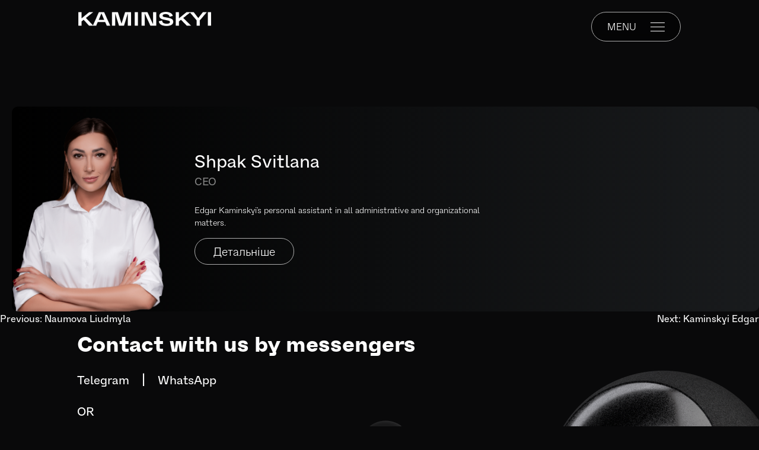

--- FILE ---
content_type: text/html; charset=UTF-8
request_url: https://kaminskyi.doctor/teem/shpak-svitlana/
body_size: 14838
content:
<!doctype html>
<html lang="en-US">
<head>
	<meta charset="UTF-8">
	<meta name="viewport" content="width=device-width, initial-scale=1">
	<link rel="profile" href="https://gmpg.org/xfn/11">

	 <link rel="prefetch" href="https://kaminskyi.doctor/wp-content/themes/kaminskyi/fonts/Kaminskyi-Black.woff" as="font" type="font/woff" crossorigin="anonymous">
    <link rel="prefetch" href="https://kaminskyi.doctor/wp-content/themes/kaminskyi/fonts/Kaminskyi-Light.woff" as="font" type="font/woff" crossorigin="anonymous">
    <link rel="prefetch" href="https://kaminskyi.doctor/wp-content/themes/kaminskyi/fonts/Kaminskyi-Regular.woff" as="font" type="font/woff" crossorigin="anonymous">

	<link rel="stylesheet" href="https://cdnjs.cloudflare.com/ajax/libs/intl-tel-input/17.0.19/css/intlTelInput.css" integrity="sha512-gxWow8Mo6q6pLa1XH/CcH8JyiSDEtiwJV78E+D+QP0EVasFs8wKXq16G8CLD4CJ2SnonHr4Lm/yY2fSI2+cbmw==" crossorigin="anonymous" referrerpolicy="no-referrer" />
	<meta name='robots' content='index, follow, max-image-preview:large, max-snippet:-1, max-video-preview:-1' />
<link rel="alternate" hreflang="en" href="https://kaminskyi.doctor/teem/shpak-svitlana/" />

	<!-- This site is optimized with the Yoast SEO plugin v26.6 - https://yoast.com/wordpress/plugins/seo/ -->
	<title>Shpak Svitlana - Kaminskyi</title>
	<link rel="canonical" href="https://kaminskyi.doctor/teem/shpak-svitlana/" />
	<meta property="og:locale" content="en_US" />
	<meta property="og:type" content="article" />
	<meta property="og:title" content="Shpak Svitlana - Kaminskyi" />
	<meta property="og:description" content="Edgar Kaminskyi’s personal assistant in all administrative and organizational matters." />
	<meta property="og:url" content="https://kaminskyi.doctor/teem/shpak-svitlana/" />
	<meta property="og:site_name" content="Kaminskyi" />
	<meta property="article:modified_time" content="2021-09-21T15:48:30+00:00" />
	<meta property="og:image" content="https://kaminskyi.doctor/wp-content/uploads/2020/12/new-min-683x1024.png" />
	<meta property="og:image:width" content="683" />
	<meta property="og:image:height" content="1024" />
	<meta property="og:image:type" content="image/png" />
	<meta name="twitter:card" content="summary_large_image" />
	<meta name="twitter:label1" content="Est. reading time" />
	<meta name="twitter:data1" content="1 minute" />
	<script type="application/ld+json" class="yoast-schema-graph">{"@context":"https://schema.org","@graph":[{"@type":"WebPage","@id":"https://kaminskyi.doctor/teem/shpak-svitlana/","url":"https://kaminskyi.doctor/teem/shpak-svitlana/","name":"Shpak Svitlana - Kaminskyi","isPartOf":{"@id":"https://kaminskyi.doctor/#website"},"primaryImageOfPage":{"@id":"https://kaminskyi.doctor/teem/shpak-svitlana/#primaryimage"},"image":{"@id":"https://kaminskyi.doctor/teem/shpak-svitlana/#primaryimage"},"thumbnailUrl":"https://kaminskyi.doctor/wp-content/uploads/2020/12/new-min.png","datePublished":"2020-12-14T20:00:11+00:00","dateModified":"2021-09-21T15:48:30+00:00","breadcrumb":{"@id":"https://kaminskyi.doctor/teem/shpak-svitlana/#breadcrumb"},"inLanguage":"en-US","potentialAction":[{"@type":"ReadAction","target":["https://kaminskyi.doctor/teem/shpak-svitlana/"]}]},{"@type":"ImageObject","inLanguage":"en-US","@id":"https://kaminskyi.doctor/teem/shpak-svitlana/#primaryimage","url":"https://kaminskyi.doctor/wp-content/uploads/2020/12/new-min.png","contentUrl":"https://kaminskyi.doctor/wp-content/uploads/2020/12/new-min.png","width":4256,"height":6377},{"@type":"BreadcrumbList","@id":"https://kaminskyi.doctor/teem/shpak-svitlana/#breadcrumb","itemListElement":[{"@type":"ListItem","position":1,"name":"Главная страница","item":"https://kaminskyi.doctor/"},{"@type":"ListItem","position":2,"name":"Shpak Svitlana"}]},{"@type":"WebSite","@id":"https://kaminskyi.doctor/#website","url":"https://kaminskyi.doctor/","name":"Kaminskyi","description":"Клініка-бутік естетичної медицини","publisher":{"@id":"https://kaminskyi.doctor/#organization"},"potentialAction":[{"@type":"SearchAction","target":{"@type":"EntryPoint","urlTemplate":"https://kaminskyi.doctor/?s={search_term_string}"},"query-input":{"@type":"PropertyValueSpecification","valueRequired":true,"valueName":"search_term_string"}}],"inLanguage":"en-US"},{"@type":"Organization","@id":"https://kaminskyi.doctor/#organization","name":"Kaminskyi","url":"https://kaminskyi.doctor/","logo":{"@type":"ImageObject","inLanguage":"en-US","@id":"https://kaminskyi.doctor/#/schema/logo/image/","url":"https://kaminskyi.doctor/wp-content/uploads/2023/12/logo-clinic-white.png","contentUrl":"https://kaminskyi.doctor/wp-content/uploads/2023/12/logo-clinic-white.png","width":224,"height":24,"caption":"Kaminskyi"},"image":{"@id":"https://kaminskyi.doctor/#/schema/logo/image/"}}]}</script>
	<!-- / Yoast SEO plugin. -->


<link rel='dns-prefetch' href='//cdnjs.cloudflare.com' />
<link rel="alternate" type="application/rss+xml" title="Kaminskyi &raquo; Feed" href="https://kaminskyi.doctor/feed/" />
<link rel="alternate" type="application/rss+xml" title="Kaminskyi &raquo; Comments Feed" href="https://kaminskyi.doctor/comments/feed/" />
<link rel="alternate" title="oEmbed (JSON)" type="application/json+oembed" href="https://kaminskyi.doctor/wp-json/oembed/1.0/embed?url=https%3A%2F%2Fkaminskyi.doctor%2Fteem%2Fshpak-svitlana%2F" />
<link rel="alternate" title="oEmbed (XML)" type="text/xml+oembed" href="https://kaminskyi.doctor/wp-json/oembed/1.0/embed?url=https%3A%2F%2Fkaminskyi.doctor%2Fteem%2Fshpak-svitlana%2F&#038;format=xml" />
<style id='wp-img-auto-sizes-contain-inline-css'>
img:is([sizes=auto i],[sizes^="auto," i]){contain-intrinsic-size:3000px 1500px}
/*# sourceURL=wp-img-auto-sizes-contain-inline-css */
</style>
<style id='wp-emoji-styles-inline-css'>

	img.wp-smiley, img.emoji {
		display: inline !important;
		border: none !important;
		box-shadow: none !important;
		height: 1em !important;
		width: 1em !important;
		margin: 0 0.07em !important;
		vertical-align: -0.1em !important;
		background: none !important;
		padding: 0 !important;
	}
/*# sourceURL=wp-emoji-styles-inline-css */
</style>
<link rel='stylesheet' id='wp-block-library-css' href='https://kaminskyi.doctor/wp-includes/css/dist/block-library/style.min.css?ver=6.9' media='all' />
<style id='global-styles-inline-css'>
:root{--wp--preset--aspect-ratio--square: 1;--wp--preset--aspect-ratio--4-3: 4/3;--wp--preset--aspect-ratio--3-4: 3/4;--wp--preset--aspect-ratio--3-2: 3/2;--wp--preset--aspect-ratio--2-3: 2/3;--wp--preset--aspect-ratio--16-9: 16/9;--wp--preset--aspect-ratio--9-16: 9/16;--wp--preset--color--black: #000000;--wp--preset--color--cyan-bluish-gray: #abb8c3;--wp--preset--color--white: #ffffff;--wp--preset--color--pale-pink: #f78da7;--wp--preset--color--vivid-red: #cf2e2e;--wp--preset--color--luminous-vivid-orange: #ff6900;--wp--preset--color--luminous-vivid-amber: #fcb900;--wp--preset--color--light-green-cyan: #7bdcb5;--wp--preset--color--vivid-green-cyan: #00d084;--wp--preset--color--pale-cyan-blue: #8ed1fc;--wp--preset--color--vivid-cyan-blue: #0693e3;--wp--preset--color--vivid-purple: #9b51e0;--wp--preset--gradient--vivid-cyan-blue-to-vivid-purple: linear-gradient(135deg,rgb(6,147,227) 0%,rgb(155,81,224) 100%);--wp--preset--gradient--light-green-cyan-to-vivid-green-cyan: linear-gradient(135deg,rgb(122,220,180) 0%,rgb(0,208,130) 100%);--wp--preset--gradient--luminous-vivid-amber-to-luminous-vivid-orange: linear-gradient(135deg,rgb(252,185,0) 0%,rgb(255,105,0) 100%);--wp--preset--gradient--luminous-vivid-orange-to-vivid-red: linear-gradient(135deg,rgb(255,105,0) 0%,rgb(207,46,46) 100%);--wp--preset--gradient--very-light-gray-to-cyan-bluish-gray: linear-gradient(135deg,rgb(238,238,238) 0%,rgb(169,184,195) 100%);--wp--preset--gradient--cool-to-warm-spectrum: linear-gradient(135deg,rgb(74,234,220) 0%,rgb(151,120,209) 20%,rgb(207,42,186) 40%,rgb(238,44,130) 60%,rgb(251,105,98) 80%,rgb(254,248,76) 100%);--wp--preset--gradient--blush-light-purple: linear-gradient(135deg,rgb(255,206,236) 0%,rgb(152,150,240) 100%);--wp--preset--gradient--blush-bordeaux: linear-gradient(135deg,rgb(254,205,165) 0%,rgb(254,45,45) 50%,rgb(107,0,62) 100%);--wp--preset--gradient--luminous-dusk: linear-gradient(135deg,rgb(255,203,112) 0%,rgb(199,81,192) 50%,rgb(65,88,208) 100%);--wp--preset--gradient--pale-ocean: linear-gradient(135deg,rgb(255,245,203) 0%,rgb(182,227,212) 50%,rgb(51,167,181) 100%);--wp--preset--gradient--electric-grass: linear-gradient(135deg,rgb(202,248,128) 0%,rgb(113,206,126) 100%);--wp--preset--gradient--midnight: linear-gradient(135deg,rgb(2,3,129) 0%,rgb(40,116,252) 100%);--wp--preset--font-size--small: 13px;--wp--preset--font-size--medium: 20px;--wp--preset--font-size--large: 36px;--wp--preset--font-size--x-large: 42px;--wp--preset--spacing--20: 0.44rem;--wp--preset--spacing--30: 0.67rem;--wp--preset--spacing--40: 1rem;--wp--preset--spacing--50: 1.5rem;--wp--preset--spacing--60: 2.25rem;--wp--preset--spacing--70: 3.38rem;--wp--preset--spacing--80: 5.06rem;--wp--preset--shadow--natural: 6px 6px 9px rgba(0, 0, 0, 0.2);--wp--preset--shadow--deep: 12px 12px 50px rgba(0, 0, 0, 0.4);--wp--preset--shadow--sharp: 6px 6px 0px rgba(0, 0, 0, 0.2);--wp--preset--shadow--outlined: 6px 6px 0px -3px rgb(255, 255, 255), 6px 6px rgb(0, 0, 0);--wp--preset--shadow--crisp: 6px 6px 0px rgb(0, 0, 0);}:where(.is-layout-flex){gap: 0.5em;}:where(.is-layout-grid){gap: 0.5em;}body .is-layout-flex{display: flex;}.is-layout-flex{flex-wrap: wrap;align-items: center;}.is-layout-flex > :is(*, div){margin: 0;}body .is-layout-grid{display: grid;}.is-layout-grid > :is(*, div){margin: 0;}:where(.wp-block-columns.is-layout-flex){gap: 2em;}:where(.wp-block-columns.is-layout-grid){gap: 2em;}:where(.wp-block-post-template.is-layout-flex){gap: 1.25em;}:where(.wp-block-post-template.is-layout-grid){gap: 1.25em;}.has-black-color{color: var(--wp--preset--color--black) !important;}.has-cyan-bluish-gray-color{color: var(--wp--preset--color--cyan-bluish-gray) !important;}.has-white-color{color: var(--wp--preset--color--white) !important;}.has-pale-pink-color{color: var(--wp--preset--color--pale-pink) !important;}.has-vivid-red-color{color: var(--wp--preset--color--vivid-red) !important;}.has-luminous-vivid-orange-color{color: var(--wp--preset--color--luminous-vivid-orange) !important;}.has-luminous-vivid-amber-color{color: var(--wp--preset--color--luminous-vivid-amber) !important;}.has-light-green-cyan-color{color: var(--wp--preset--color--light-green-cyan) !important;}.has-vivid-green-cyan-color{color: var(--wp--preset--color--vivid-green-cyan) !important;}.has-pale-cyan-blue-color{color: var(--wp--preset--color--pale-cyan-blue) !important;}.has-vivid-cyan-blue-color{color: var(--wp--preset--color--vivid-cyan-blue) !important;}.has-vivid-purple-color{color: var(--wp--preset--color--vivid-purple) !important;}.has-black-background-color{background-color: var(--wp--preset--color--black) !important;}.has-cyan-bluish-gray-background-color{background-color: var(--wp--preset--color--cyan-bluish-gray) !important;}.has-white-background-color{background-color: var(--wp--preset--color--white) !important;}.has-pale-pink-background-color{background-color: var(--wp--preset--color--pale-pink) !important;}.has-vivid-red-background-color{background-color: var(--wp--preset--color--vivid-red) !important;}.has-luminous-vivid-orange-background-color{background-color: var(--wp--preset--color--luminous-vivid-orange) !important;}.has-luminous-vivid-amber-background-color{background-color: var(--wp--preset--color--luminous-vivid-amber) !important;}.has-light-green-cyan-background-color{background-color: var(--wp--preset--color--light-green-cyan) !important;}.has-vivid-green-cyan-background-color{background-color: var(--wp--preset--color--vivid-green-cyan) !important;}.has-pale-cyan-blue-background-color{background-color: var(--wp--preset--color--pale-cyan-blue) !important;}.has-vivid-cyan-blue-background-color{background-color: var(--wp--preset--color--vivid-cyan-blue) !important;}.has-vivid-purple-background-color{background-color: var(--wp--preset--color--vivid-purple) !important;}.has-black-border-color{border-color: var(--wp--preset--color--black) !important;}.has-cyan-bluish-gray-border-color{border-color: var(--wp--preset--color--cyan-bluish-gray) !important;}.has-white-border-color{border-color: var(--wp--preset--color--white) !important;}.has-pale-pink-border-color{border-color: var(--wp--preset--color--pale-pink) !important;}.has-vivid-red-border-color{border-color: var(--wp--preset--color--vivid-red) !important;}.has-luminous-vivid-orange-border-color{border-color: var(--wp--preset--color--luminous-vivid-orange) !important;}.has-luminous-vivid-amber-border-color{border-color: var(--wp--preset--color--luminous-vivid-amber) !important;}.has-light-green-cyan-border-color{border-color: var(--wp--preset--color--light-green-cyan) !important;}.has-vivid-green-cyan-border-color{border-color: var(--wp--preset--color--vivid-green-cyan) !important;}.has-pale-cyan-blue-border-color{border-color: var(--wp--preset--color--pale-cyan-blue) !important;}.has-vivid-cyan-blue-border-color{border-color: var(--wp--preset--color--vivid-cyan-blue) !important;}.has-vivid-purple-border-color{border-color: var(--wp--preset--color--vivid-purple) !important;}.has-vivid-cyan-blue-to-vivid-purple-gradient-background{background: var(--wp--preset--gradient--vivid-cyan-blue-to-vivid-purple) !important;}.has-light-green-cyan-to-vivid-green-cyan-gradient-background{background: var(--wp--preset--gradient--light-green-cyan-to-vivid-green-cyan) !important;}.has-luminous-vivid-amber-to-luminous-vivid-orange-gradient-background{background: var(--wp--preset--gradient--luminous-vivid-amber-to-luminous-vivid-orange) !important;}.has-luminous-vivid-orange-to-vivid-red-gradient-background{background: var(--wp--preset--gradient--luminous-vivid-orange-to-vivid-red) !important;}.has-very-light-gray-to-cyan-bluish-gray-gradient-background{background: var(--wp--preset--gradient--very-light-gray-to-cyan-bluish-gray) !important;}.has-cool-to-warm-spectrum-gradient-background{background: var(--wp--preset--gradient--cool-to-warm-spectrum) !important;}.has-blush-light-purple-gradient-background{background: var(--wp--preset--gradient--blush-light-purple) !important;}.has-blush-bordeaux-gradient-background{background: var(--wp--preset--gradient--blush-bordeaux) !important;}.has-luminous-dusk-gradient-background{background: var(--wp--preset--gradient--luminous-dusk) !important;}.has-pale-ocean-gradient-background{background: var(--wp--preset--gradient--pale-ocean) !important;}.has-electric-grass-gradient-background{background: var(--wp--preset--gradient--electric-grass) !important;}.has-midnight-gradient-background{background: var(--wp--preset--gradient--midnight) !important;}.has-small-font-size{font-size: var(--wp--preset--font-size--small) !important;}.has-medium-font-size{font-size: var(--wp--preset--font-size--medium) !important;}.has-large-font-size{font-size: var(--wp--preset--font-size--large) !important;}.has-x-large-font-size{font-size: var(--wp--preset--font-size--x-large) !important;}
/*# sourceURL=global-styles-inline-css */
</style>

<style id='classic-theme-styles-inline-css'>
/*! This file is auto-generated */
.wp-block-button__link{color:#fff;background-color:#32373c;border-radius:9999px;box-shadow:none;text-decoration:none;padding:calc(.667em + 2px) calc(1.333em + 2px);font-size:1.125em}.wp-block-file__button{background:#32373c;color:#fff;text-decoration:none}
/*# sourceURL=/wp-includes/css/classic-themes.min.css */
</style>
<link rel='stylesheet' id='formcraft-common-css' href='https://kaminskyi.doctor/wp-content/plugins/formcraft3/dist/formcraft-common.css?ver=3.9.10' media='all' />
<link rel='stylesheet' id='formcraft-form-css' href='https://kaminskyi.doctor/wp-content/plugins/formcraft3/dist/form.css?ver=3.9.10' media='all' />
<link rel='stylesheet' id='photoblocks-css' href='https://kaminskyi.doctor/wp-content/plugins/photoblocks-grid-gallery/public/css/photoblocks-public.css?ver=1.2.3' media='all' />
<link rel='stylesheet' id='rs-plugin-settings-css' href='https://kaminskyi.doctor/wp-content/plugins/revslider/public/assets/css/rs6.css?ver=6.3.0' media='all' />
<style id='rs-plugin-settings-inline-css'>
#rs-demo-id {}
/*# sourceURL=rs-plugin-settings-inline-css */
</style>
<link rel='stylesheet' id='botsset-fonts-css' href='https://kaminskyi.doctor/wp-content/themes/kaminskyi/css/fonts.css?ver=1768854383' media='all' />
<link rel='stylesheet' id='magnific-css' href='https://kaminskyi.doctor/wp-content/themes/kaminskyi/css/magnific-popup.css?ver=1768854383' media='all' />
<link rel='stylesheet' id='slick-css' href='https://kaminskyi.doctor/wp-content/themes/kaminskyi/css/slick.css?ver=1768854383' media='all' />
<link rel='stylesheet' id='kaminskyi-select2.mincss-css' href='https://cdnjs.cloudflare.com/ajax/libs/select2/4.0.13/css/select2.min.css?ver=1768854383' media='all' />
<link rel='stylesheet' id='kaminskyi-style-css' href='https://kaminskyi.doctor/wp-content/themes/kaminskyi/style.css?ver=1768854383' media='all' />
<script src="https://kaminskyi.doctor/wp-content/plugins/photoblocks-grid-gallery/public/js/anime.min.js?ver=1.2.3" id="anime-js"></script>
<script src="https://kaminskyi.doctor/wp-includes/js/jquery/jquery.min.js?ver=3.7.1" id="jquery-core-js"></script>
<script src="https://kaminskyi.doctor/wp-includes/js/jquery/jquery-migrate.min.js?ver=3.4.1" id="jquery-migrate-js"></script>
<script src="https://kaminskyi.doctor/wp-content/plugins/photoblocks-grid-gallery/public/js/packery.pkgd.js?ver=6.9" id="packery-js"></script>
<script src="https://kaminskyi.doctor/wp-content/plugins/photoblocks-grid-gallery/public/js/photoblocks.public.js?ver=1.2.3" id="photoblocks-js"></script>
<link rel="https://api.w.org/" href="https://kaminskyi.doctor/wp-json/" /><link rel="EditURI" type="application/rsd+xml" title="RSD" href="https://kaminskyi.doctor/xmlrpc.php?rsd" />
<meta name="generator" content="WordPress 6.9" />
<link rel='shortlink' href='https://kaminskyi.doctor/?p=1390' />
<meta name="generator" content="WPML ver:4.4.6 stt:1;" />
		<script>
			document.documentElement.className = document.documentElement.className.replace( 'no-js', 'js' );
		</script>
				<style>
			.no-js img.lazyload { display: none; }
			figure.wp-block-image img.lazyloading { min-width: 150px; }
							.lazyload, .lazyloading { opacity: 0; }
				.lazyloaded {
					opacity: 1;
					transition: opacity 400ms;
					transition-delay: 0ms;
				}
					</style>
		<script type="text/javascript">window.wp_data = {"ajax_url":"https:\/\/kaminskyi.doctor\/wp-admin\/admin-ajax.php"};</script>		<style type="text/css">
					.site-title a,
			.site-description {
				color: #ffffff;
			}
				</style>
		<style id="custom-background-css">
body.custom-background { background-color: #09090a; }
</style>
	<meta name="generator" content="Powered by Slider Revolution 6.3.0 - responsive, Mobile-Friendly Slider Plugin for WordPress with comfortable drag and drop interface." />
<link rel="icon" href="https://kaminskyi.doctor/wp-content/uploads/2021/03/cropped-test_10-1-1-32x32.png" sizes="32x32" />
<link rel="icon" href="https://kaminskyi.doctor/wp-content/uploads/2021/03/cropped-test_10-1-1-192x192.png" sizes="192x192" />
<link rel="apple-touch-icon" href="https://kaminskyi.doctor/wp-content/uploads/2021/03/cropped-test_10-1-1-180x180.png" />
<meta name="msapplication-TileImage" content="https://kaminskyi.doctor/wp-content/uploads/2021/03/cropped-test_10-1-1-270x270.png" />
<script type="text/javascript">function setREVStartSize(e){
			//window.requestAnimationFrame(function() {				 
				window.RSIW = window.RSIW===undefined ? window.innerWidth : window.RSIW;	
				window.RSIH = window.RSIH===undefined ? window.innerHeight : window.RSIH;	
				try {								
					var pw = document.getElementById(e.c).parentNode.offsetWidth,
						newh;
					pw = pw===0 || isNaN(pw) ? window.RSIW : pw;
					e.tabw = e.tabw===undefined ? 0 : parseInt(e.tabw);
					e.thumbw = e.thumbw===undefined ? 0 : parseInt(e.thumbw);
					e.tabh = e.tabh===undefined ? 0 : parseInt(e.tabh);
					e.thumbh = e.thumbh===undefined ? 0 : parseInt(e.thumbh);
					e.tabhide = e.tabhide===undefined ? 0 : parseInt(e.tabhide);
					e.thumbhide = e.thumbhide===undefined ? 0 : parseInt(e.thumbhide);
					e.mh = e.mh===undefined || e.mh=="" || e.mh==="auto" ? 0 : parseInt(e.mh,0);		
					if(e.layout==="fullscreen" || e.l==="fullscreen") 						
						newh = Math.max(e.mh,window.RSIH);					
					else{					
						e.gw = Array.isArray(e.gw) ? e.gw : [e.gw];
						for (var i in e.rl) if (e.gw[i]===undefined || e.gw[i]===0) e.gw[i] = e.gw[i-1];					
						e.gh = e.el===undefined || e.el==="" || (Array.isArray(e.el) && e.el.length==0)? e.gh : e.el;
						e.gh = Array.isArray(e.gh) ? e.gh : [e.gh];
						for (var i in e.rl) if (e.gh[i]===undefined || e.gh[i]===0) e.gh[i] = e.gh[i-1];
											
						var nl = new Array(e.rl.length),
							ix = 0,						
							sl;					
						e.tabw = e.tabhide>=pw ? 0 : e.tabw;
						e.thumbw = e.thumbhide>=pw ? 0 : e.thumbw;
						e.tabh = e.tabhide>=pw ? 0 : e.tabh;
						e.thumbh = e.thumbhide>=pw ? 0 : e.thumbh;					
						for (var i in e.rl) nl[i] = e.rl[i]<window.RSIW ? 0 : e.rl[i];
						sl = nl[0];									
						for (var i in nl) if (sl>nl[i] && nl[i]>0) { sl = nl[i]; ix=i;}															
						var m = pw>(e.gw[ix]+e.tabw+e.thumbw) ? 1 : (pw-(e.tabw+e.thumbw)) / (e.gw[ix]);					
						newh =  (e.gh[ix] * m) + (e.tabh + e.thumbh);
					}				
					if(window.rs_init_css===undefined) window.rs_init_css = document.head.appendChild(document.createElement("style"));					
					document.getElementById(e.c).height = newh+"px";
					window.rs_init_css.innerHTML += "#"+e.c+"_wrapper { height: "+newh+"px }";				
				} catch(e){
					console.log("Failure at Presize of Slider:" + e)
				}					   
			//});
		  };</script>
</head>

<body class="wp-singular teem-template-default single single-teem postid-1390 custom-background wp-custom-logo wp-theme-kaminskyi no-sidebar">
<div id="page" class="site">	
	<div class="main-navigation--left">
	<div class="demo-3">
		<div class="grided">
			<div class="grid__item">
				<div class="glitch glitch--style-1">
					<div class="glitch__img"></div>
					<div class="glitch__img"></div>
					<div class="glitch__img"></div>
					<div class="glitch__img"></div>
					<div class="glitch__img"></div>
				</div>
			</div>
		</div>
	</div>
	</div>
	
	<nav id="site-navigation" class="main-navigation">
		<!-- 
<div class="wpml-ls-statics-shortcode_actions wpml-ls wpml-ls-legacy-list-horizontal">
	<ul><li class="wpml-ls-slot-shortcode_actions wpml-ls-item wpml-ls-item-en wpml-ls-current-language wpml-ls-first-item wpml-ls-last-item wpml-ls-item-legacy-list-horizontal">
				<a href="https://kaminskyi.doctor/teem/shpak-svitlana/" class="wpml-ls-link"><span class="wpml-ls-native">English</span></a>
			</li></ul>
</div>
 -->
				
		
		
		<div class="menu-top-menu-container"><ul id="primary-menu" class="menu"><li id="menu-item-1378" class="menu-item menu-item-type-post_type menu-item-object-page menu-item-home menu-item-1378"><a href="https://kaminskyi.doctor/">Home</a></li>
<li id="menu-item-1380" class="price-modal menu-item menu-item-type-custom menu-item-object-custom menu-item-1380"><a href="#price-1">Price</a></li>
<li id="menu-item-1381" class="menu-item menu-item-type-post_type menu-item-object-page menu-item-1381"><a href="https://kaminskyi.doctor/about-edgar-kaminskyi/">About Edgar Kaminskyi</a></li>
<li id="menu-item-4259" class="link__contact-hidden menu-item menu-item-type-custom menu-item-object-custom menu-item-4259"><a href="#formfooter">Schedule an Appointment</a></li>
</ul></div>		
		
		
		
		
		
		
		
		
		
		
		
		
		
		
		
		
		
	</nav>
 
	<div class="site-branding">
		<a href="https://kaminskyi.doctor/" class="custom-logo-link" rel="home"><img width="224" height="24"   alt="Kaminskyi" decoding="async" data-src="https://kaminskyi.doctor/wp-content/uploads/2023/12/logo-clinic-white.png" class="custom-logo lazyload" src="[data-uri]" /><noscript><img width="224" height="24" src="https://kaminskyi.doctor/wp-content/uploads/2023/12/logo-clinic-white.png" class="custom-logo" alt="Kaminskyi" decoding="async" /></noscript></a>	</div>
	
	<button class="menu-toggle">
		MENU		<span></span>
		<span></span>
		<span></span>
		<span></span>
	</button>

	<main id="primary" class="site-main">

		  
<li class="tl-item grid-item add__class">
  <div class="tl__img">
	  <img  data-src="https://kaminskyi.doctor/wp-content/uploads/2020/12/new-min.png" class="lazyload" src="[data-uri]"><noscript><img src="https://kaminskyi.doctor/wp-content/uploads/2020/12/new-min.png"></noscript>
  </div>
  <div class="info_tti tl-info">
      <p class="tl-member">Shpak Svitlana</p>
              <p class="item-d">CEO</p>
                        <p class="item-excerpt">Edgar Kaminskyi’s personal assistant in all administrative and organizational matters.</p>
              <a class="item-btn item-btn--small btn_teem_more" href="#item-1390">
          Детальніше        </a>
        </div>

  
      <div id="item-1390" class="item-biography">
        <!--<a href="#item-1390" class="biography_back">
          <svg width="10" height="10" viewBox="0 0 10 10" fill="none" xmlns="http://www.w3.org/2000/svg">
            <g clip-path="url(#clip0)">
              <path
                d="M0.0612038 4.85489C-0.020261 4.93614 -0.0204173 5.06805 0.0608327 5.14952C0.0609499 5.14964 0.0610866 5.14977 0.0612038 5.14989L3.8112 8.89989C3.89396 8.97983 4.02585 8.97753 4.10579 8.89477C4.18376 8.81403 4.18376 8.68604 4.10579 8.60532L0.711204 5.21073L9.79161 5.21073C9.90667 5.21073 9.99995 5.11745 9.99995 5.00239C9.99995 4.88733 9.90667 4.79405 9.79161 4.79405L0.711204 4.79405L4.10536 1.39989C4.18812 1.31995 4.19042 1.18807 4.11048 1.1053C4.03054 1.02254 3.89867 1.02026 3.81589 1.10018C3.81415 1.10186 3.81245 1.10356 3.81077 1.1053L0.0612038 4.85489Z"
                fill="white" />
              <path
                d="M4.16639 1.25232C4.16648 1.30761 4.14461 1.36068 4.10555 1.39982L0.502637 5.00232L4.10557 8.60482C4.18551 8.68757 4.1832 8.81947 4.10045 8.89941C4.01971 8.97738 3.89172 8.97738 3.811 8.89941L0.0609961 5.14941C-0.020332 5.06806 -0.020332 4.93619 0.0609962 4.85482L3.811 1.10482C3.89248 1.02359 4.0244 1.02379 4.10563 1.10529C4.14453 1.14433 4.16639 1.1972 4.16639 1.25232Z"
                fill="white" />
              <path
                d="M10 5.00235C10 5.11741 9.90672 5.21069 9.79166 5.21069L0.20834 5.21069C0.0932812 5.21069 1.11237e-09 5.11741 2.48443e-09 5.00235C3.8565e-09 4.88729 0.0932812 4.79401 0.20834 4.79401L9.79168 4.79401C9.90672 4.79403 10 4.88729 10 5.00235Z"
                fill="white" />
            </g>
            <defs>
              <clipPath id="clip0">
                <rect width="10" height="10" fill="white" transform="translate(0 10) rotate(-90)" />
              </clipPath>
            </defs>
          </svg>
          Назад        </a>-->
        <div class="biography-text">
			<img   alt="close" data-src="https://kaminskyi.clinic/wp-content/uploads/2021/08/close.png" class="bio__img lazyload" src="[data-uri]"><noscript><img class="bio__img" src="https://kaminskyi.clinic/wp-content/uploads/2021/08/close.png" alt="close"></noscript>
			<p>Oversees the functioning of clinic’s external and internal mechanisms.</p>
<p>She is responsible for communication with clients, staff recruitment and makes sure that every client feels comfortable during their stay at KAMINSKYI CLINIC.</p>
<p>Director since 2009.<br />
Member of KAMINSKYI family since 2013.</p>
		</div>
    </div>
  </li>
	<nav class="navigation post-navigation" aria-label="Posts">
		<h2 class="screen-reader-text">Post navigation</h2>
		<div class="nav-links"><div class="nav-previous"><a href="https://kaminskyi.doctor/teem/naumova-liudmyla/" rel="prev"><span class="nav-subtitle">Previous:</span> <span class="nav-title">Naumova Liudmyla</span></a></div><div class="nav-next"><a href="https://kaminskyi.doctor/teem/edgar-kaminskyi/" rel="next"><span class="nav-subtitle">Next:</span> <span class="nav-title">Kaminskyi Edgar</span></a></div></div>
	</nav>
	</main><!-- #main -->


	<section class="footer-form" id="formfooter">
		<!--			<img   data-rellax-speed="4" data-src="https://kaminskyi.doctor/wp-content/themes/kaminskyi/img/rellax_5.png" class="rellax rellax_img rellax_img--5 lazyload" src="[data-uri]"><noscript><img src="https://kaminskyi.doctor/wp-content/themes/kaminskyi/img/rellax_5.png" class="rellax rellax_img rellax_img--5" data-rellax-speed="4"></noscript>
		-->
		<div class="container">
			<div data-uniq='696e936fa2975' class='uniq-696e936fa2975 formcraft-css form-live align-left'><style type='text/css' scoped='scoped'>.checkbox-cover label>span {
  padding: 10px 82px;
}

.select2-selection__placeholder {
display:none;}
.form-element-6 .main-label{
transform: translate(4px, -13px);
}
.country-select.validation-strict + .select2-container--default .select2-selection--single {
  
    border-bottom: 1px solid red;

}</style><script> window.formcraftLogic = window.formcraftLogic || {}; window.formcraftLogic[6] = []; </script><div class="fc-pagination-cover fc-pagination-1">
				<div class="fc-pagination width-100">
					<!-- ngRepeat: page in Builder.FormElements track by $index --><div class="pagination-trigger " data-index="0">
						<span class="page-number"><span >1</span></span>
						<span class="page-name ">Step 1</span>
						
					</div><!-- end ngRepeat: page in Builder.FormElements track by $index -->
				</div>
			</div>
			
			<style scoped="scoped" >
			@media (max-width : 480px) {
				.fc_modal-dialog-6 .fc-pagination-cover .fc-pagination
				{
					background-color: none !important;
				}
			}
						.formcraft-css .fc-form.fc-form-6 .form-element .submit-cover .submit-button,
			.formcraft-css .fc-form.fc-form-6 .form-element .fileupload-cover .button-file,
			.formcraft-css .fc-form.fc-form-6 .form-element .field-cover .button,
			.formcraft-datepicker .ui-datepicker-header,
			.formcraft-datepicker .ui-datepicker-title
			{
				background: #4488ee;
				color: #fff;
			}
			.formcraft-datepicker td .ui-state-active,
			.formcraft-datepicker td .ui-state-hover,
			.formcraft-css .fc-form.fc-form-6 .form-element .slider-cover .ui-slider-range
			{
				background: #4488ee;
			}
			#ui-datepicker-div.formcraft-datepicker .ui-datepicker-header,
			.formcraft-css .fc-form .field-cover>div.full hr
			{
				border-color: #3b77d1;
			}
			#ui-datepicker-div.formcraft-datepicker .ui-datepicker-prev:hover,
			#ui-datepicker-div.formcraft-datepicker .ui-datepicker-next:hover,
			#ui-datepicker-div.formcraft-datepicker select.ui-datepicker-month:hover,
			#ui-datepicker-div.formcraft-datepicker select.ui-datepicker-year:hover
			{
				background-color: #3b77d1;
			}
			.formcraft-css .fc-pagination>div.active .page-number,
			.formcraft-css .form-cover-builder .fc-pagination>div:first-child .page-number
			{
				background-color: #4488ee;
				color: #fff;
			}
			#ui-datepicker-div.formcraft-datepicker table.ui-datepicker-calendar th,
			#ui-datepicker-div.formcraft-datepicker table.ui-datepicker-calendar td.ui-datepicker-today a,
			.formcraft-css .fc-form.fc-form-6 .form-element .star-cover label,
			html .formcraft-css .fc-form.label-floating .form-element .field-cover.has-focus>span,
			.formcraft-css .fc-form.fc-form-6 .form-element .customText-cover a,
			.formcraft-css .prev-next>div span:hover
			{
				color: #4488ee;
			}
			.formcraft-css .fc-form.fc-form-6 .form-element .customText-cover a:hover
			{
				color: #3b77d1;
			}
			html .formcraft-css .fc-form.fc-form-6.label-floating .form-element .field-cover > span
			{
				color: #ffffff;
			}
			html .formcraft-css .fc-form .final-success .final-success-check {
				border: 2px solid #ffffff;
			}
			.formcraft-css .fc-form.fc-form-6 .form-element .field-cover input[type="text"],
			.formcraft-css .fc-form.fc-form-6 .form-element .field-cover input[type="email"],
			.formcraft-css .fc-form.fc-form-6 .form-element .field-cover input[type="password"],
			.formcraft-css .fc-form.fc-form-6 .form-element .field-cover input[type="tel"],
			.formcraft-css .fc-form.fc-form-6 .form-element .field-cover textarea,
			.formcraft-css .fc-form.fc-form-6 .form-element .field-cover select,
			.formcraft-css .fc-form.fc-form-6 .form-element .field-cover .time-fields-cover,
			.formcraft-css .fc-form.fc-form-6 .form-element .field-cover .awesomplete ul
			{
				color: #ffffff;
			}
			.formcraft-css .fc-form.fc-form-6 .form-element .field-cover input[type="text"],
			.formcraft-css .fc-form.fc-form-6 .form-element .field-cover input[type="password"],
			.formcraft-css .fc-form.fc-form-6 .form-element .field-cover input[type="email"],
			.formcraft-css .fc-form.fc-form-6 .form-element .field-cover input[type="radio"],
			.formcraft-css .fc-form.fc-form-6 .form-element .field-cover input[type="checkbox"],
			.formcraft-css .fc-form.fc-form-6 .form-element .field-cover input[type="tel"],
			.formcraft-css .fc-form.fc-form-6 .form-element .field-cover select,
			.formcraft-css .fc-form.fc-form-6 .form-element .field-cover textarea
			{
				background-color: #fafafa;
			}
			.formcraft-css .fc-form.fc-form-6 .form-element .field-cover input[type="radio"]:checked,
			.formcraft-css .fc-form.fc-form-6 .form-element .field-cover input[type="checkbox"]:checked {
				border-color: #3b77d1;
				background: #4488ee;				
			}
			.formcraft-css .fc-form.fc-form-6 .form-element .star-cover label .star
			{
				text-shadow: 0px 1px 0px #3b77d1;
			}
			.formcraft-css .fc-form.fc-form-6 .form-element .slider-cover .ui-slider-range
			{
				box-shadow: 0px 1px 1px #3b77d1 inset;
			}
			.formcraft-css .fc-form.fc-form-6 .form-element .fileupload-cover .button-file
			{
				border-color: #3b77d1;
			}
			.formcraft-css .fc-form.fc-form-6 .form-element .form-element-html input[type="password"]:focus,
			.formcraft-css .fc-form.fc-form-6 .form-element .form-element-html input[type="email"]:focus,
			.formcraft-css .fc-form.fc-form-6 .form-element .form-element-html input[type="tel"]:focus,
			.formcraft-css .fc-form.fc-form-6 .form-element .form-element-html input[type="text"]:focus,
			.formcraft-css .fc-form.fc-form-6 .form-element .form-element-html textarea:focus,
			.formcraft-css .fc-form.fc-form-6 .form-element .form-element-html select:focus
			{
				border-color: #4488ee;
			}
			.formcraft-css .fc-form.fc-form-6 .form-element .form-element-html .field-cover .is-read-only:focus {
				border-color: #ccc;
			}
			.formcraft-css .fc-form.fc-form-6			{
				font-family: inherit;
			}
			@media (max-width : 480px) {
				html .dedicated-page,
				html .dedicated-page .formcraft-css .fc-pagination > div.active
				{
					background: none;
				}
			}
		</style>
		<div class="form-cover">
			<form data-auto-scroll="" data-no-message-redirect="" data-thousand="" data-decimal="." data-delay="" data-id="6" class="fc-form fc-form-6 align- fc-temp-class save-form- dont-submit-hidden- remove-asterisk- icons-hide- disable-enter- label-floating field-border-visible frame-visible field-alignment-left   options-fade" style="width: 100%; color: #ffffff; font-size: 105%; background: none">
				<!-- ngRepeat: page in Builder.FormElements track by $index --><div class="form-page form-page-0" data-index="0">
					
					<div class="form-page-content      ng-not-empty">
						<div data-identifier="field2" data-index="0" style="width: 100%" class=" form-element form-element-field2 options-false form-element-0 default-false form-element-type-heading is-required-false odd -handle">
							<div class="form-element-html"><div ><div style="background-color:" class="heading-cover field-cover "><div style="text-align: left; font-size: 1.8000000000000003em; padding-top: ; padding-bottom: 0; color:" class="bold-"><span >Contact with us by messengers</span></div><input type="hidden" data-field-id="field2" name="field2[]" value="Contact with us by messengers"></div></div></div>
							
						</div><div data-identifier="field4" data-index="1" style="width: 100%" class=" even form-element form-element-field4 options-false form-element-1 default-false form-element-type-customText is-required-false -handle">
							<div class="form-element-html"><div ><div class="absolute-false customText-cover field-cover" style="left: ; top: ;right: ;bottom: ;color: #ffffff !important; background-color:"><div class="full" style="text-align: left"><p class="form__or "><a href="https://t.me/+393665905905">Telegram</a><span>|</span><a href="https://wa.me/393665905905">WhatsApp</a></p><h4 class="form__h4 ">OR</h4><h3 class="form__h3 ">Fill in the form</h3></div><input type="hidden" name="field4" data-field-id="field4"></div></div></div>
							
						</div><div data-identifier="field6" data-index="2" style="width: 100%" class=" form-element form-element-field6 form-element-2 default-false form-element-type-checkbox is-required-true odd -handle options-false">
							<div class="form-element-html"><div ><div class="images- checkbox-cover field-cover"><span class="sub-label-false"><span class="main-label"><span >I want to schedule</span></span><span class="sub-label"></span></span><div data-placement="right" data-toggle="tooltip" tooltip="" data-trigger="hover" data-html="true" data-original-title=""><span class="error"></span><label style="width:" ><img alt=""><input data-field-id="field6" type="radio" data-is-required="true" name="field6[]" value="Consultation" class="validation-lenient"><span><span >Consultation</span></span></label><label style="width:" ><img alt=""><input data-field-id="field6" type="radio" data-is-required="true" name="field6[]" value="Surgery" class="validation-lenient"><span><span >Surgery</span></span></label></div></div></div></div>
							
						</div><div data-identifier="field7" data-index="3" style="width: 100%" class=" even form-element form-element-field7 options-false form-element-3 default-false form-element-type-heading is-required-false -handle">
							<div class="form-element-html"><div ><div style="background-color:" class="heading-cover field-cover "><div style="text-align: left; font-size: 1.2999999999999998em; padding-top: ; padding-bottom: ; color:" class="bold-"><span >Contact Information</span></div><input type="hidden" data-field-id="field7" name="field7[]" value="Contact Information"></div></div></div>
							
						</div><div data-identifier="field8" data-index="4" style="width: 50%" class=" form-element form-element-field8 form-element-4 default-false form-element-type-oneLineText is-required-true odd -handle options-false">
							<div class="form-element-html"><div ><label class="oneLineText-cover field-cover "><span class="sub-label-false"><span class="main-label"><span >Your name</span></span><span class="sub-label"></span></span><div><span class="error"></span><input type="text" placeholder="" make-read-only="false" data-field-id="field8" name="field8[]" data-min-char="" data-max-char="" data-val-type="" data-regexp="" data-is-required="true" data-allow-spaces="" class="validation-lenient" data-placement="right" data-toggle="tooltip" tooltip="" data-trigger="focus" data-html="true" data-input-mask="" data-mask-placeholder="" data-original-title=""><i class="formcraft-icon formcraft-icon-type-"></i></div></label></div></div>
							
						</div><div data-identifier="field9" data-index="5" style="width: 50%" class=" even form-element form-element-field9 options-false form-element-5 default-false form-element-type-oneLineText is-required-true -handle">
							<div class="form-element-html"><div ><label class="oneLineText-cover field-cover "><span class="sub-label-false"><span class="main-label"><span >Phone</span></span><span class="sub-label"></span></span><div><span class="error"></span><input type="text" placeholder="" make-read-only="false" data-field-id="field9" name="field9[]" data-min-char="" data-max-char="" data-val-type="" data-regexp="" data-is-required="true" data-allow-spaces="" class="validation-lenient" data-placement="right" data-toggle="tooltip" tooltip="" data-trigger="focus" data-html="true" data-input-mask="" data-mask-placeholder="" data-original-title=""><i class="formcraft-icon formcraft-icon-type-"></i></div></label></div></div>
							
						</div><div data-identifier="field16" data-index="6" style="width: 50%" class=" form-element form-element-field16 form-element-6 default-false form-element-type-dropdown is-required-true odd -handle options-true">
							<div class="form-element-html"><div ><label class="dropdown-cover field-cover autocomplete-type-false"><span class="sub-label-true"><span class="main-label"><span >Country</span></span><span class="sub-label"><span >pick one!</span></span></span><div><span class="error"></span><select data-is-required="true" class="validation-lenient" data-field-id="field16" name="field16" data-placement="right" data-toggle="tooltip" tooltip="" data-trigger="hover" data-html="true" data-original-title=""><option value="" class=" "></option></select><input type="text"></div></label></div></div>
							
						</div><div data-identifier="field14" data-index="7" style="width: 50%" class=" even form-element form-element-field14 form-element-7 default-false form-element-type-email is-required-true -handle options-false">
							<div class="form-element-html"><div ><label class="email-cover field-cover "><span class="sub-label-true"><span class="main-label"><span >Email</span></span><span class="sub-label"><span >a valid email</span></span></span><div><span class="error"></span><input placeholder="" data-field-id="field14" type="text" data-val-type="email" make-read-only="" data-is-required="true" name="field14" class="validation-lenient" data-placement="right" data-toggle="tooltip" tooltip="" data-trigger="focus" data-html="true" data-original-title=""><i class="formcraft-icon">email</i></div></label></div></div>
							
						</div><div data-identifier="field10" data-index="8" style="width: 100%" class=" form-element form-element-field10 form-element-8 default-false form-element-type-oneLineText is-required-false odd -handle options-false">
							<div class="form-element-html"><div ><label class="oneLineText-cover field-cover "><span class="sub-label-false"><span class="main-label"><span >Comment</span></span><span class="sub-label"></span></span><div><span class="error"></span><input type="text" placeholder="" make-read-only="false" data-field-id="field10" name="field10[]" data-min-char="" data-max-char="" data-val-type="" data-regexp="" data-is-required="false" data-allow-spaces="" class="validation-lenient" data-placement="right" data-toggle="tooltip" tooltip="" data-trigger="focus" data-html="true" data-input-mask="" data-mask-placeholder="" data-original-title=""><i class="formcraft-icon formcraft-icon-type-"></i></div></label></div></div>
							
						</div><div data-identifier="field11" data-index="9" style="width: 100%" class=" even form-element form-element-field11 options-false form-element-9 default-false form-element-type-submit is-required-false -handle">
							<div class="form-element-html"><div ><div class="align-left wide-false submit-cover field-cover"><button type="submit" class="button submit-button"><span class="text ">Send</span><span class="spin-cover"><i style="color:" class="loading-icon icon-cog animate-spin"></i></span></button></div><div class="submit-response "></div><label ><input type="text" class="required_field" name="website" autocomplete="maple-syrup-pot"></label></div></div>
							
						</div><div data-identifier="field22" data-index="10" style="width: 100%" class=" form-element form-element-field22 form-element-10 default-false form-element-type-oneLineText odd -handle is-required-false options-true">
							<div class="form-element-html"><div ><label class="oneLineText-cover field-cover "><span class="sub-label-true"><span class="main-label"></span><span class="sub-label"><span >your full name</span></span></span><div><span class="error"></span><input type="text" placeholder="" make-read-only="false" data-field-id="field22" name="field22[]" data-min-char="" data-max-char="" data-val-type="" data-regexp="" data-is-required="false" data-allow-spaces="" class="validation-lenient" data-placement="right" data-toggle="tooltip" tooltip="" data-trigger="focus" data-html="true" data-input-mask="" data-mask-placeholder="" data-original-title=""><i class="formcraft-icon formcraft-icon-type-"></i></div></label></div></div>
							
						</div>
					</div>
				</div><!-- end ngRepeat: page in Builder.FormElements track by $index -->
			</form>
			<div class="prev-next prev-next-1" style="width: 100%; color: #ffffff; font-size: 105%; background: none">
				<div>
					
					<span class="inactive page-prev "><i class="formcraft-icon">keyboard_arrow_left</i>Previous</span></div>
				<div>
					
					<span class="page-next ">Next<i class="formcraft-icon">keyboard_arrow_right</i></span></div>
			</div>
		</div></div>		</div>
	</section>
 
	<footer id="colophon" class="site-footer">
		<div class="container">
			<div class="footer__top-line">
				<div class="footer__top-item">
										<p class="cop cop__x"><a href="mailto:kaminskyi.info@gmail.com">kaminskyi.info@gmail.com</a></p>
					
				</div>
				
				<div class="footer__top-item">
										<ul class="soc">
																					<li><a href="https://www.instagram.com/edgar_kaminskyi?igsh=ZnRqZGIzeGZtbGU3" target="_blank" rel="noopener noreferrer"><img data-src="https://kaminskyi.doctor/wp-content/uploads/2023/12/instagram-sketched-2-2.png" class="lazyload" src="[data-uri]" /><noscript><img data-src="https://kaminskyi.doctor/wp-content/uploads/2023/12/instagram-sketched-2-2.png" class="lazyload" src="[data-uri]" /><noscript><img src="https://kaminskyi.doctor/wp-content/uploads/2023/12/instagram-sketched-2-2.png" /></noscript></noscript></a></li>
																												<li><a href="https://www.instagram.com/dr_edgar?igsh=OWYwN3RmaHhrbTRh" target="_blank" rel="noopener noreferrer"><img data-src="https://kaminskyi.doctor/wp-content/uploads/2023/12/instagram-sketched-2-2.png" class="lazyload" src="[data-uri]" /><noscript><img data-src="https://kaminskyi.doctor/wp-content/uploads/2023/12/instagram-sketched-2-2.png" class="lazyload" src="[data-uri]" /><noscript><img src="https://kaminskyi.doctor/wp-content/uploads/2023/12/instagram-sketched-2-2.png" /></noscript></noscript></a></li>
																												<li><a href="https://youtube.com/@Kaminskyi?si=ficg4Xi4aD4_fE6B" target="_blank" rel="noopener noreferrer"><img data-src="https://kaminskyi.doctor/wp-content/uploads/2023/12/youtube-4-1.png" class="lazyload" src="[data-uri]" /><noscript><img src="https://kaminskyi.doctor/wp-content/uploads/2023/12/youtube-4-1.png" /></noscript></a></li>
																												<li><a href="https://t.me/kaminskyiedgar" target="_blank" rel="noopener noreferrer"><img data-src="https://kaminskyi.doctor/wp-content/uploads/2023/12/telegram-2-1.png" class="lazyload" src="[data-uri]" /><noscript><img src="https://kaminskyi.doctor/wp-content/uploads/2023/12/telegram-2-1.png" /></noscript></a></li>
																		</ul>
									</div>
			</div>
			
			
			<div class="dflex"> 
				<p class="cop">© 2024 <a href="https://kaminskyi.doctor/">Kaminskyi.doctor</a> - All rights reserved.</p>
				<p class="link__f"> 
					Website by <a href="https://echostudio.xyz" target="_blank" rel="noopener noreferrer">Echo</a>
				</p>		
			</div>
		</div>
	</footer><!-- #colophon -->
</div><!-- #page -->

<div class="price-modal white-popup popup-container cn-p-40 mfp-hide" id="price-v">
	<ul>
		<li class="price-link">
			<a href="#price-1" class="btn-gallery">Косметологія</a>
		</li>
		<li class="price-link">
			<a href="#price-2" class="btn-gallery">Хірургія</a>
		</li>
	</ul>
</div>
	<div id="price-1" class="hidden">
					<a href="https://kaminskyi.doctor/wp-content/uploads/2025/06/price-2025.001.jpeg"></a>
					<a href="https://kaminskyi.doctor/wp-content/uploads/2025/06/price-2025.002.jpeg"></a>
					<a href="https://kaminskyi.doctor/wp-content/uploads/2025/06/price-2025.003.jpeg"></a>
					<a href="https://kaminskyi.doctor/wp-content/uploads/2025/06/price-2025.004.jpeg"></a>
					<a href="https://kaminskyi.doctor/wp-content/uploads/2025/06/price-2025.005.jpeg"></a>
					<a href="https://kaminskyi.doctor/wp-content/uploads/2025/06/price-2025.006.jpeg"></a>
					<a href="https://kaminskyi.doctor/wp-content/uploads/2025/06/price-2025.007.jpeg"></a>
					<a href="https://kaminskyi.doctor/wp-content/uploads/2025/06/price-2025.008.jpeg"></a>
					<a href="https://kaminskyi.doctor/wp-content/uploads/2025/06/price-2025.009.jpeg"></a>
					<a href="https://kaminskyi.doctor/wp-content/uploads/2025/06/price-2025.010.jpeg"></a>
			</div>

<script src="https://cdnjs.cloudflare.com/ajax/libs/intl-tel-input/17.0.19/js/intlTelInput.min.js" integrity="sha512-+gShyB8GWoOiXNwOlBaYXdLTiZt10Iy6xjACGadpqMs20aJOoh+PJt3bwUVA6Cefe7yF7vblX6QwyXZiVwTWGg==" crossorigin="anonymous" referrerpolicy="no-referrer"></script>
<script>
const input = document.querySelector('input[data-field-id="field9"]');
const iti = intlTelInput(input, {
});
input.addEventListener("countrychange", function() {
  var countryData = iti.getSelectedCountryData();
	console.log(countryData);
	if(countryData.dialCode)
  	this.value = '+' + countryData.dialCode;
	this.closest('.oneLineText-cover.field-cover').classList.add('has-input');
});
</script>


<script src="https://cdnjs.cloudflare.com/ajax/libs/select2/4.0.3/js/select2.min.js" integrity="sha256-+mWd/G69S4qtgPowSELIeVAv7+FuL871WXaolgXnrwQ=" crossorigin="anonymous"></script>

<script type="speculationrules">
{"prefetch":[{"source":"document","where":{"and":[{"href_matches":"/*"},{"not":{"href_matches":["/wp-*.php","/wp-admin/*","/wp-content/uploads/*","/wp-content/*","/wp-content/plugins/*","/wp-content/themes/kaminskyi/*","/*\\?(.+)"]}},{"not":{"selector_matches":"a[rel~=\"nofollow\"]"}},{"not":{"selector_matches":".no-prefetch, .no-prefetch a"}}]},"eagerness":"conservative"}]}
</script>
<script src="https://kaminskyi.doctor/wp-content/plugins/revslider/public/assets/js/rbtools.min.js?ver=6.3.0&#039; defer=&#039;defer" id="tp-tools-js"></script>
<script src="https://kaminskyi.doctor/wp-content/plugins/revslider/public/assets/js/rs6.min.js?ver=6.3.0&#039; defer=&#039;defer" id="revmin-js"></script>
<script id="smush-lazy-load-js-before">
window.lazySizesConfig = window.lazySizesConfig || {};

window.lazySizesConfig.lazyClass    = 'lazyload';
window.lazySizesConfig.loadingClass = 'lazyloading';
window.lazySizesConfig.loadedClass  = 'lazyloaded';

lazySizesConfig.loadMode = 1;
//# sourceURL=smush-lazy-load-js-before
</script>
<script src="https://kaminskyi.doctor/wp-content/plugins/wp-smush-pro/app/assets/js/smush-lazy-load.min.js?ver=3.5.1" id="smush-lazy-load-js"></script>
<script id="smush-lazy-load-js-after">
lazySizes.init();
//# sourceURL=smush-lazy-load-js-after
</script>
<script src="//cdnjs.cloudflare.com/ajax/libs/gsap/2.0.2/TweenMax.min.js?ver=1" id="kaminskyi-greensock-js"></script>
<script src="https://kaminskyi.doctor/wp-content/themes/kaminskyi/js/imagesloaded.pkgd.min.js?ver=1.0.0" id="kaminskyi-imagesloaded-js"></script>
<script src="https://kaminskyi.doctor/wp-content/themes/kaminskyi/js/rellax.js?ver=1.0.0" id="kaminskyi-rellax-js"></script>
<script src="https://kaminskyi.doctor/wp-content/themes/kaminskyi/js/jquery.magnific-popup.min.js?ver=1.0.0" id="kaminskyi-magnific-js"></script>
<script src="https://kaminskyi.doctor/wp-content/themes/kaminskyi/js/slick.min.js?ver=1.0.0" id="kaminskyi-slick-js"></script>
<script src="https://kaminskyi.doctor/wp-content/themes/kaminskyi/js/customizer.js?ver=1.0.0" id="kaminskyi-navigation-js"></script>
<script src="https://kaminskyi.doctor/wp-content/plugins/formcraft3/assets/js/src/fc_modal.js?ver=3.9.10" id="fc-modal-js"></script>
<script src="https://kaminskyi.doctor/wp-content/plugins/formcraft3/assets/js/vendor/tooltip.min.js?ver=6.9" id="tooltip-js"></script>
<script src="https://kaminskyi.doctor/wp-content/plugins/formcraft3/lib/awesomplete.min.js?ver=6.9" id="awesomplete-js"></script>
<script src="https://kaminskyi.doctor/wp-includes/js/jquery/ui/core.min.js?ver=1.13.3" id="jquery-ui-core-js"></script>
<script src="https://kaminskyi.doctor/wp-includes/js/jquery/ui/mouse.min.js?ver=1.13.3" id="jquery-ui-mouse-js"></script>
<script id="fc-form-js-extra">
var FC = {"ajaxurl":"https://kaminskyi.doctor/wp-admin/admin-ajax.php","fct":{"1w":"1w","1m":"1m","1y":"1y","Form Name":"Form Name","Set Width Option":"Set the widths of two fields to 50% each to fit them in one row.\u003Cbr\u003EYou can have any number of fields in the same row, as long as the sum of widths is 100%","Alt Label":"The field label / key to use when sending data via a webhook","Dropdown One":"You can set the value of the options different from the text, using this pattern","Dropdown Two":"Here, 100 would be the value, and Apple would be the text.","keepdata":"Keep Data When Deleting Plugin","exportall":"Export All Data","needAPIKey":"You need to enter the Google API Key when editing the field to make the autocomplete address field work","Form:":"Form:","Embed Type:":"Embed Type:","Add a FormCraft form":"Add a FormCraft form","Inline":"Inline","Popup":"Popup","Slide In":"Slide In","Button Text:":"Button Text:","Alignment:":"Alignment:","Left":"Left","Center":"Center","Right":"Right","Placement:":"Placement:","Bottom Right":"Bottom Right","Bind:":"Bind:","bind form popup action to a CSS selector":"bind form popup action to a CSS selector","Class:":"Class:","add a custom class to the popup button":"add a custom class to the popup button","Font Color:":"Font Color:","font color of the button":"font color of the button","Button Color:":"Button Color:","color of the button":"color of the button","Auto Popup:":"Auto Popup:","auto popup the form on page load after x seconds":"auto popup the form on page load after x seconds","loseChanges":"You will lose any un-saved changes.","Free AddOns":"Free AddOns","Purchased AddOns":"Purchased AddOns","Paid AddOns":"Paid AddOns","read more":"read more","Nothing Left To Install":"Nothing Left To Install","Please check your internet connection":"Please check your internet connection","back":"back","Help Topics":"Help Topics","Sorry, nothing here":"Sorry, nothing here","Contact Support":"Contact Support","Unknown Error.":"Unknown Error.","Failed Saving.":"Failed Saving.","Failed Saving. Please try disabing your firewall, or security plugin.":"Failed Saving. Please try disabing your firewall, or security plugin.","Debug Info":"Debug Info","Invalid":"Invalid","Min [x] characters required":"Min [x] characters required","Max [x] characters allowed":"Max [x] characters allowed","Max [x] file(s) allowed":"test","Files bigger than [x] MB not allowed":"Files bigger than [x] MB not allowed","Invalid Email":"Invalid Email","Invalid URL":"Invalid URL","Invalid Expression":"Invalid Expression","Only alphabets":"Only alphabets","Only numbers":"Only numbers","Should be alphanumeric":"Should be alphanumeric","Please correct the errors and try again":"Please correct the errors and try again","Message received":"Message received","Email Content Autoresponder":"\u003Cp\u003EHello [Name],\u003C/p\u003E\u003Cp\u003E\u003Cbr\u003E\u003C/p\u003E\u003Cp\u003EWe have received your submission. Here are the details you have submitted to us:\u003C/p\u003E\u003Cp\u003E[Form Content]\u003C/p\u003E\u003Cp\u003E\u003Cbr\u003E\u003C/p\u003E\u003Cp\u003ERegards,\u003C/p\u003E\u003Cp\u003ENishant\u003C/p\u003E","Thank you for your submission":"Thank you for your submission","\u003Cp\u003EHello,\u003C/p\u003E\u003Cp\u003E\u003Cbr\u003E\u003C/p\u003E\u003Cp\u003EYou have received a new form submission for the form [Form Name]. Here are the details:\u003C/p\u003E\u003Cp\u003E[Form Content]\u003C/p\u003E\u003Cp\u003E\u003Cbr\u003E\u003C/p\u003E\u003Cp\u003EPage: [URL]\u003Cbr\u003EUnique ID: #[Entry ID]\u003Cbr\u003EDate: [Date]\u003Cbr\u003ETime: [Time]\u003C/p\u003E":"\u003Cp\u003EHello,\u003C/p\u003E\u003Cp\u003E\u003Cbr\u003E\u003C/p\u003E\u003Cp\u003EYou have received a new form submission for the form [Form Name]. Here are the details:\u003C/p\u003E\u003Cp\u003E[Form Content]\u003C/p\u003E\u003Cp\u003E\u003Cbr\u003E\u003C/p\u003E\u003Cp\u003EPage: [URL]\u003Cbr\u003EUnique ID: #[Entry ID]\u003Cbr\u003EDate: [Date]\u003Cbr\u003ETime: [Time]\u003C/p\u003E","New Form Submission":"New Form Submission","Heading":"Heading","Some Title":"Some Title","Name":"Name","your full name":"your full name","Password":"Password","check your caps":"check your caps","Email":"Email","a valid email":"a valid email","Comments":"Comments","more details":"more details","Favorite Fruits":"Favorite Fruits","pick one!":"pick one!","Language":"Language","Date":"Date","of appointment":"of appointment","Add some text or \u003Cstrong\u003EHTML\u003C/strong\u003E here":"Add some text or HTML here","Text Field":"Text Field","Submit Form":"Submit Form","File":"File","upload":"upload","Slider":"Slider","take your pick":"take your pick","Time":"Time","Address":"Address","your home / office":"your home / office","Rate":"Rate","our support":"our support","Liked the food?":"Liked the food?","let us know":"let us know","Survey":"Survey","How Was the Food?":"How Was the Food?","How Was the Service?":"How Was the Service?","Poor":"Poor","Average":"Average","Good":"Good","Bad":"Bad","Could be better":"Could be better","So so":"So so","Excellent":"Excellent","Blank":"Blank","Template":"Template","Duplicate":"Duplicate","Import":"Import","(blank form)":"(blank form)","80% Zoom":"80% Zoom","Select Form Template To View":"Select Form Template To View","Select Form":"Select Form","Create Form":"Create Form","No Forms Found":"No Forms Found","Forms":"Forms","New Form":"New Form","ID":"ID","Last Edit":"Last Edit","Sure? This action can't be reversed.":"Sure? This action can&#039;t be reversed.","Form Analytics":"Form Analytics","reset analytics data":"reset analytics data","Custom":"Custom","All Forms":"All Forms","form views":"form views","submissions":"submissions","conversion":"conversion","charges":"charges","No Entries Found":"No Entries Found","Select Form to Export":"Select Form to Export","Separator:":"Separator:","Comma (CSV format)":"Comma (CSV format)","Semicolon":"Semicolon","Export":"Export","Entries":"Entries","(All Forms)":"(All Forms)","Created":"Created","Hide Empty Fields":"Hide Empty Fields","Save Changes":"Save Changes","Edit Entry":"Edit Entry","Print":"Print","Referer":"Referer","Insights":"Insights","Get Insights":"Get Insights","Period":"Period","All":"All","From":"From","To":"To","Max Entries":"Max Entries","Entries Analyzed":"Entries Analyzed","No Insights Available":"No Insights Available","learn more":"learn more","License Key verified":"License Key verified","Verified":"Verified","Update Key Info":"Update Key Info","Verify Key":"Verify Key","Purchased On":"Purchased On","Last Check":"Last Check","Expires On":"Expires On","More Info":"More Info","days too late":"days too late","days left":"days left","Renew License Key":"Renew License Key","renewing the license key gives you access to auto plugin updates and free customer support":"renewing the license key gives you access to auto plugin updates and free customer support","No Files Found":"No Files Found","File Uploads":"File Uploads","Trash":"Trash","Type":"Type","Size":"Size","Disable Analytics":"Disable Analytics","Search":"Search","Loading":"Loading","Entry View":"Entry View","Your License Key":"Your License Key","Your Email":"Your Email"},"datepickerLang":"https://kaminskyi.doctor/wp-content/plugins/formcraft3/assets/js/datepicker-lang/"};
//# sourceURL=fc-form-js-extra
</script>
<script src="https://kaminskyi.doctor/wp-content/plugins/formcraft3/dist/form.min.js?ver=3.9.10" id="fc-form-js"></script>
<script id="wp-emoji-settings" type="application/json">
{"baseUrl":"https://s.w.org/images/core/emoji/17.0.2/72x72/","ext":".png","svgUrl":"https://s.w.org/images/core/emoji/17.0.2/svg/","svgExt":".svg","source":{"concatemoji":"https://kaminskyi.doctor/wp-includes/js/wp-emoji-release.min.js?ver=6.9"}}
</script>
<script type="module">
/*! This file is auto-generated */
const a=JSON.parse(document.getElementById("wp-emoji-settings").textContent),o=(window._wpemojiSettings=a,"wpEmojiSettingsSupports"),s=["flag","emoji"];function i(e){try{var t={supportTests:e,timestamp:(new Date).valueOf()};sessionStorage.setItem(o,JSON.stringify(t))}catch(e){}}function c(e,t,n){e.clearRect(0,0,e.canvas.width,e.canvas.height),e.fillText(t,0,0);t=new Uint32Array(e.getImageData(0,0,e.canvas.width,e.canvas.height).data);e.clearRect(0,0,e.canvas.width,e.canvas.height),e.fillText(n,0,0);const a=new Uint32Array(e.getImageData(0,0,e.canvas.width,e.canvas.height).data);return t.every((e,t)=>e===a[t])}function p(e,t){e.clearRect(0,0,e.canvas.width,e.canvas.height),e.fillText(t,0,0);var n=e.getImageData(16,16,1,1);for(let e=0;e<n.data.length;e++)if(0!==n.data[e])return!1;return!0}function u(e,t,n,a){switch(t){case"flag":return n(e,"\ud83c\udff3\ufe0f\u200d\u26a7\ufe0f","\ud83c\udff3\ufe0f\u200b\u26a7\ufe0f")?!1:!n(e,"\ud83c\udde8\ud83c\uddf6","\ud83c\udde8\u200b\ud83c\uddf6")&&!n(e,"\ud83c\udff4\udb40\udc67\udb40\udc62\udb40\udc65\udb40\udc6e\udb40\udc67\udb40\udc7f","\ud83c\udff4\u200b\udb40\udc67\u200b\udb40\udc62\u200b\udb40\udc65\u200b\udb40\udc6e\u200b\udb40\udc67\u200b\udb40\udc7f");case"emoji":return!a(e,"\ud83e\u1fac8")}return!1}function f(e,t,n,a){let r;const o=(r="undefined"!=typeof WorkerGlobalScope&&self instanceof WorkerGlobalScope?new OffscreenCanvas(300,150):document.createElement("canvas")).getContext("2d",{willReadFrequently:!0}),s=(o.textBaseline="top",o.font="600 32px Arial",{});return e.forEach(e=>{s[e]=t(o,e,n,a)}),s}function r(e){var t=document.createElement("script");t.src=e,t.defer=!0,document.head.appendChild(t)}a.supports={everything:!0,everythingExceptFlag:!0},new Promise(t=>{let n=function(){try{var e=JSON.parse(sessionStorage.getItem(o));if("object"==typeof e&&"number"==typeof e.timestamp&&(new Date).valueOf()<e.timestamp+604800&&"object"==typeof e.supportTests)return e.supportTests}catch(e){}return null}();if(!n){if("undefined"!=typeof Worker&&"undefined"!=typeof OffscreenCanvas&&"undefined"!=typeof URL&&URL.createObjectURL&&"undefined"!=typeof Blob)try{var e="postMessage("+f.toString()+"("+[JSON.stringify(s),u.toString(),c.toString(),p.toString()].join(",")+"));",a=new Blob([e],{type:"text/javascript"});const r=new Worker(URL.createObjectURL(a),{name:"wpTestEmojiSupports"});return void(r.onmessage=e=>{i(n=e.data),r.terminate(),t(n)})}catch(e){}i(n=f(s,u,c,p))}t(n)}).then(e=>{for(const n in e)a.supports[n]=e[n],a.supports.everything=a.supports.everything&&a.supports[n],"flag"!==n&&(a.supports.everythingExceptFlag=a.supports.everythingExceptFlag&&a.supports[n]);var t;a.supports.everythingExceptFlag=a.supports.everythingExceptFlag&&!a.supports.flag,a.supports.everything||((t=a.source||{}).concatemoji?r(t.concatemoji):t.wpemoji&&t.twemoji&&(r(t.twemoji),r(t.wpemoji)))});
//# sourceURL=https://kaminskyi.doctor/wp-includes/js/wp-emoji-loader.min.js
</script>
<script type='text/javascript'>
/* <![CDATA[ */
var FC_Validation_6 = {"is_invalid":"Invalid","min_char":"Min [x] characters required","max_char":"Max [x] characters allowed","max_files":"test","max_file_size":"Files bigger than [x] MB not allowed","allow_email":"Invalid Email","allow_url":"Invalid URL","allow_regexp":"Invalid Expression","allow_alphabets":"Only alphabets","allow_numbers":"Only numbers","allow_alphanumeric":"Should be alphanumeric","failed":"Please correct the errors and try again"};
/* ]]> */
</script>
    <script>
    jQuery(document).ready(function() {
      
    });
    </script>
    </body>
</html>


--- FILE ---
content_type: text/css
request_url: https://kaminskyi.doctor/wp-content/themes/kaminskyi/css/fonts.css?ver=1768854383
body_size: -78
content:
@font-face{font-family:'Kaminskyi';src:url(../fonts/Kaminskyi-Light.eot);src:local('Kaminskyi Light'),local('Kaminskyi-Light'),url('../fonts/Kaminskyi-Light.eot?#iefix') format('embedded-opentype'),url(../fonts/Kaminskyi-Light.woff) format('woff'),url(../fonts/Kaminskyi-Light.ttf) format('truetype');font-weight:300;font-style:normal;font-display:swap}@font-face{font-family:'Kaminskyi';src:url(../fonts/Kaminskyi-Regular.eot);src:local('Kaminskyi Regular'),local('Kaminskyi-Regular'),url('../fonts/Kaminskyi-Regular.eot?#iefix') format('embedded-opentype'),url(../fonts/Kaminskyi-Regular.woff) format('woff'),url(../fonts/Kaminskyi-Regular.ttf) format('truetype');font-weight:400;font-style:normal;font-display:swap}@font-face{font-family:'Kaminskyi';src:url(../fonts/Kaminskyi-Black.eot);src:local('Kaminskyi Black'),local('Kaminskyi-Black'),url('../fonts/Kaminskyi-Black.eot?#iefix') format('embedded-opentype'),url(../fonts/Kaminskyi-Black.woff) format('woff'),url(../fonts/Kaminskyi-Black.ttf) format('truetype');font-weight:700;font-style:normal;font-display:swap}

--- FILE ---
content_type: text/css
request_url: https://kaminskyi.doctor/wp-content/themes/kaminskyi/style.css?ver=1768854383
body_size: 20551
content:
/*!
Theme Name: kaminskyi
Theme URI: http://underscores.me/
Author: Underscores.me
Author URI: http://underscores.me/
Description: Description
Version: 1.0.0
Tested up to: 5.4
Requires PHP: 5.6
License: GNU General Public License v2 or later
License URI: LICENSE
Text Domain: kaminskyi
Tags: custom-background, custom-logo, custom-menu, featured-images, threaded-comments, translation-ready

This theme, like WordPress, is licensed under the GPL.
Use it to make something cool, have fun, and share what you've learned.

kaminskyi is based on Underscores https://underscores.me/, (C) 2012-2020 Automattic, Inc.
Underscores is distributed under the terms of the GNU GPL v2 or later.

Normalizing styles have been helped along thanks to the fine work of
Nicolas Gallagher and Jonathan Neal https://necolas.github.io/normalize.css/
*/

/*--------------------------------------------------------------
>>> TABLE OF CONTENTS:
----------------------------------------------------------------
# Generic
	- Normalize
	- Box sizing
# Base
	- Typography
	- Elements
	- Links
	- Forms
## Layouts
# Components
	- Navigation
	- Posts and pages
	- Comments
	- Widgets
	- Media
	- Captions
	- Galleries
# plugins
	- Jetpack infinite scroll
# Utilities
	- Accessibility
	- Alignments

--------------------------------------------------------------*/

/*--------------------------------------------------------------
# Generic
--------------------------------------------------------------*/

/* Normalize
--------------------------------------------- */

/*! normalize.css v8.0.1 | MIT License | github.com/necolas/normalize.css */

/* Document
	 ========================================================================== */

/**
 * 1. Correct the line height in all browsers.
 * 2. Prevent adjustments of font size after orientation changes in iOS.
 */

html {
	line-height: 1.15;
	-webkit-text-size-adjust: 100%;
	-ms-text-size-adjust: 100%;
	-webkit-font-smoothing: antialiased;
	-moz-osx-font-smoothing: grayscale
}
body {
	margin: 0
}
main {
	display: block
}
h1 {
	font-size: 2em;
	margin: .67em 0
}
.tl__img img {
	max-width: 258px;
	max-height: 346px;
	height: 346px;
	width: 258px;
	object-fit: cover
}
.tl__img {
	font-size: 0
}

.formcraft-css .fc-form {
	font-family: "Kaminskyi"!important;
}

hr {
	box-sizing: content-box;
	height: 0;
	overflow: visible
}
pre {
	font-family: monospace, monospace;
	font-size: 1em
}
a {
	background-color: transparent
}
abbr[title] {
	border-bottom: none;
	text-decoration: underline;
	text-decoration: underline dotted
}
b, strong {
	font-weight: bolder
}

.cop__x {
	margin-bottom: 40px;
}

.cop a {
	text-decoration: none;
}

code, kbd, samp {
	font-family: monospace, monospace;
	font-size: 1em
}
small {
	font-size: 80%
}
sub, sup {
	font-size: 75%;
	line-height: 0;
	position: relative;
	vertical-align: baseline
}
sub {
	bottom: -.25em
}
sup {
	top: -.5em
}
img {
	border-style: none
}
button, input, optgroup, select, textarea {
	font-family: inherit;
	font-size: 100%;
	line-height: 1.15;
	margin: 0
}
button, input {
	overflow: visible
}
button, select {
	text-transform: none
}
button, [type="button"], [type="reset"], [type="submit"] {
	-webkit-appearance: button
}
button::-moz-focus-inner, [type="button"]::-moz-focus-inner, [type="reset"]::-moz-focus-inner, [type="submit"]::-moz-focus-inner {
	border-style: none;
	padding: 0
}
button:-moz-focusring, [type="button"]:-moz-focusring, [type="reset"]:-moz-focusring, [type="submit"]:-moz-focusring {
	outline: 1px dotted ButtonText
}
fieldset {
	padding: .35em .75em .625em
}
legend {
	box-sizing: border-box;
	color: inherit;
	display: table;
	max-width: 100%;
	padding: 0;
	white-space: normal
}
progress {
	vertical-align: baseline
}
textarea {
	overflow: auto
}
[type="checkbox"], [type="radio"] {
	box-sizing: border-box;
	padding: 0
}
[type="number"]::-webkit-inner-spin-button, [type="number"]::-webkit-outer-spin-button {
	height: auto
}
[type="search"] {
	-webkit-appearance: textfield;
	outline-offset: -2px
}
[type="search"]::-webkit-search-decoration {
	-webkit-appearance: none
}
::-webkit-file-upload-button {
	-webkit-appearance: button;
	font: inherit
}
details {
	display: block
}
summary {
	display: list-item
}
template {
	display: none
}
[hidden] {
	display: none
}
*, *::before, *::after {
	box-sizing: inherit
}
html {
	box-sizing: border-box
}
body, button, input, select, optgroup, textarea {
	color: #404040;
	font-family: "Kaminskyi";
	font-size: 1rem;
	line-height: 1.5
}
h1, h2, h3, h4, h5, h6 {
	clear: both;
	font-weight: 400
}
p {
	margin-bottom: 1.5em
}
dfn, cite, em, i {
	font-style: italic
}
blockquote {
	margin: 0 1.5em
}
address {
	margin: 0 0 1.5em
}

.pb-effect-sticky .pb-block.pb-type-image .pb-overlay .pb-caption-bottom {
 top: 0!important;	
}

.pb-effect-sticky .pb-block.pb-type-image .pb-overlay .pb-caption-bottom { 
 padding: 1em 2em 2em!important;
}

.serv__line {
	color: #fff;
	font-size: 20px;
	font-weight: 400;
	line-height: 28px;
	letter-spacing: 0px;
	text-align: left;
}


pre {
	background: #eee;
	font-family: "Courier 10 Pitch", courier, monospace;
	line-height: 1.6;
	margin-bottom: 1.6em;
	max-width: 100%;
	overflow: auto;
	padding: 1.6em
}
code, kbd, tt, var {
	font-family: monaco, consolas, "Andale Mono", "DejaVu Sans Mono", monospace
}
abbr, acronym {
	border-bottom: 1px dotted #666;
	cursor: help
}
mark, ins {
	background: #fff9c0;
	text-decoration: none
}
big {
	font-size: 125%
}
body {
	background: #fff
}
body.page-id-43, body.page-id-47 {
	background-color: #000!important
}
hr {
	background-color: #ccc;
	border: 0;
	height: 1px;
	margin-bottom: 1.5em
}
ul, ol {
	margin: 0 0 1.5em 3em
}
ul {
	list-style: disc
}
ol {
	list-style: decimal
}
li>ul, li>ol {
	margin-bottom: 0;
	margin-left: 1.5em
}
dt {
	font-weight: 700
}
dd {
	margin: 0 1.5em 1.5em
}
embed, iframe, object {
	max-width: 100%
}
img {
	height: auto;
	max-width: 100%
}
figure {
	margin: 1em 0
}
table {
	margin: 0 0 1.5em;
	width: 100%
}
a {
	color: #fff;
	text-decoration: none
}
a:hover, a:focus, a:active {
	color: #fff;
	text-decoration: none
}
a:focus {
	outline: 0
}
a:hover, a:active {
	outline: 0
}
button, input[type="button"], input[type="reset"], input[type="submit"] {
	border: 1px solid;
	border-color: #ccc #ccc #bbb;
	border-radius: 3px;
	background: #e6e6e6;
	color: rgba(0, 0, 0, .8);
	line-height: 1;
	padding: .6em 1em .4em
}
button:hover, input[type="button"]:hover, input[type="reset"]:hover, input[type="submit"]:hover {
	border-color: #ccc #bbb #aaa
}
button:active, button:focus, input[type="button"]:active, input[type="button"]:focus, input[type="reset"]:active, input[type="reset"]:focus, input[type="submit"]:active, input[type="submit"]:focus {
	border-color: #aaa #bbb #bbb
}
input[type="text"], input[type="email"], input[type="url"], input[type="password"], input[type="search"], input[type="number"], input[type="tel"], input[type="range"], input[type="date"], input[type="month"], input[type="week"], input[type="time"], input[type="datetime"], input[type="datetime-local"], input[type="color"], textarea {
	color: #666;
	border: 1px solid #ccc;
	border-radius: 3px;
	padding: 3px
}
input[type="text"]:focus, input[type="email"]:focus, input[type="url"]:focus, input[type="password"]:focus, input[type="search"]:focus, input[type="number"]:focus, input[type="tel"]:focus, input[type="range"]:focus, input[type="date"]:focus, input[type="month"]:focus, input[type="week"]:focus, input[type="time"]:focus, input[type="datetime"]:focus, input[type="datetime-local"]:focus, input[type="color"]:focus, textarea:focus {
	color: #111
}
select {
	border: 1px solid #ccc
}
textarea {
	width: 100%
}
.site-branding {
	position: fixed;
	top: 1.25em;
	left: 1.25em;
	z-index: 111041
}
.menu-toggle {
	position: fixed;
	top: 1.25em;
	right: 1.25em;
	z-index: 111041
}
.main-navigation {
	position: fixed;
	width: 100%;
	top: 0;
	right: -200%;
	z-index: 99999;
	bottom: 0;
	background: #000;
	padding: 4em 0
}
.main-navigation ul {
	list-style: none;
	margin: 0;
	padding-left: 0
}
.menu-top-menu-container {
	display: flex;
	align-items: center;
	height: calc(100vh - 8.3rem)
}
#primary-menu {
	margin: 0;
	padding: 2em 0 10em;
	position: relative;
	overflow-y: auto;
	width: 100%;
	max-height: 100%
}
#primary-menu::-webkit-scrollbar-button {
	width: 0;
	height: 0
}
#primary-menu::-webkit-scrollbar-track {
	background-color: #000
}
#primary-menu::-webkit-scrollbar-thumb {
	-webkit-border-radius: 0;
	border-radius: 0;
	background-color: #0000
}
::-webkit-scrollbar-thumb:hover {
	background-color: #6443de
}
#primary-menu::-webkit-resizer {
	width: 0;
	height: 0
}
#primary-menu::-webkit-scrollbar {
	width: 0
}
.price-link a, #primary-menu a {
	color: #9a9a9a;
	font-weight: 300;
	font-size: 1.85em;
	height: 5rem;
	line-height: 5rem;
	transition: ease-in 0.2s;
	-webkit-transition: ease-in 0.2s;
	-moz-transition: ease-in 0.2s;
	-ms-transition: ease-in 0.2s;
	-o-transition: ease-in 0.2s;
	text-align: center
}
.price-link a:hover, .price-link a:focus, #primary-menu a:hover, #primary-menu a:focus {
	color: #fff;
	font-size: 3.125em
}
#primary-menu .current_page_item a {
	color: #fff;
	position: relative
}
.main-navigation ul ul {
	box-shadow: 0 3px 3px rgba(0, 0, 0, .2);
	float: left;
	position: absolute;
	top: 100%;
	left: -999em;
	z-index: 99999
}
.main-navigation ul ul ul {
	left: -999em;
	top: 0
}
.main-navigation ul ul li:hover>ul, .main-navigation ul ul li.focus>ul {
	display: block;
	left: auto
}
#site-navigation {
	background-image: url(img/menu.png);
	background-position: bottom center;
	background-repeat: no-repeat
}

.about__wrapper-mob {
	display: none;
}

.about__wrapper-desktop {
	display: grid;
    grid-template-columns: 1fr 1fr;
    column-gap: 75px;
	align-items: center;
}

.img__doc {
	width: 100%;
}

.about__wrapper-itemd h1 {
	font-size: 30px;
	font-weight: 600;
	line-height: 42px;
	letter-spacing: 0px;
	text-align: left;

}

.about__first-des {
	font-size: 18px;
	font-weight: 300;
	line-height: 25px;
	letter-spacing: 0px;
	text-align: left;
	margin-top: 21px;
	margin-bottom: 40px;
}

.about__wrapper-itemd h4 {
	font-size: 18px!important;
	font-weight: 600!important;
	line-height: 25px;
	letter-spacing: 0px;
	text-align: left;
	margin-bottom: 12px;
}

.text__des p {
	font-size: 18px;
	font-weight: 300;
	line-height: 31px;
	letter-spacing: 0px;
	text-align: left;
	margin-bottom: 0;
	margin-top: 0;

}


.text__des {
	margin-bottom: 40px;
}

.obr__item {
	display: flex;
    column-gap: 20px;
    align-items: center;
	    margin-bottom: 16px;
}

.obr__item-date {
	width: 110px;
	font-size: 18px;
	line-height: 25px;
	letter-spacing: 0px;
	text-align: left;

}

.form-element-field2 .form-element-html div div div {
	font-size: 36px!important;
	    font-weight: 700;
}

.form__h4 {
	font-weight: 400!important;
}

.form__or a {
	font-size: 20px!important;
}

.form-element-field2 .form-element-html {
	padding-bottom: 0!important;
	margin-top: -16px!important;
}

.obr__item-text {
	font-size: 18px;
	font-weight: 400;
	line-height: 25px;
	letter-spacing: 0px;
	text-align: left;

}


.obr__elements {
	padding-bottom: 40px;
    border-bottom: 1px solid #383838;
}

.social__links {
	margin-top: 40px;
}

.socс {
	display: flex;
	column-gap: 133px;
}


.social__links-item {
	display: flex;
    align-items: center;
    column-gap: 15px;
	margin-bottom: 28px;
}

.social__links-item-50 {
	display: flex;
    align-items: center;
    column-gap: 15px;
}

#site-navigation:before {
	content: "";
	top: 0;
	left: 0;
	right: 0;
	height: 4em;
	position: absolute;
	background-color: #000
}
.main-navigation ul ul a {
	width: 200px
}
.main-navigation ul li:hover>ul, .main-navigation ul li.focus>ul {
	left: auto
}


/*----single photo---*/
.photos__block {
	max-width: 800px;
	margin: 100px auto;
}

/*-------end---------*/







.main-navigation li {
	position: relative
}
.main-navigation a {
	display: block;
	text-decoration: none
}
.demo-3 {
	--color-text: #454847;
	--color-bg: #1d2121;
	--color-link: #454847;
	--color-link-hover: #fff;
	--color-info: #454847;
	--glitch-width: 40vmax;
	--glitch-height: calc(100vmax);
	--color-title: #fff;
	--color-subtitle: #30efbf
}
.glitch--style-1 {
	--gap-horizontal: 20px;
	--gap-vertical: 2px;
	--time-anim: 2.25s;
	--blend-mode-1: none;
	--blend-mode-2: none;
	--blend-mode-3: none;
	--blend-mode-4: none;
	--blend-mode-5: none;
	--blend-color-1: transparent;
	--blend-color-2: transparent;
	--blend-color-3: transparent;
	--blend-color-4: transparent;
	--blend-color-5: transparent
}
.glitch--style-2 {
	--gap-horizontal: 5px;
	--gap-vertical: 10px;
	--time-anim: 2s;
	--blend-mode-1: none;
	--blend-mode-2: none;
	--blend-mode-3: luminosity;
	--blend-mode-4: none;
	--blend-mode-5: none;
	--blend-color-1: transparent;
	--blend-color-2: transparent;
	--blend-color-3: #4d8c60;
	--blend-color-4: transparent;
	--blend-color-5: #c9b09a
}
.glitch--style-3 {
	--gap-horizontal: 20px;
	--gap-vertical: 2px;
	--time-anim: 2.25s;
	--blend-mode-1: none;
	--blend-mode-2: none;
	--blend-mode-3: multiply;
	--blend-mode-4: none;
	--blend-mode-5: none;
	--blend-color-1: transparent;
	--blend-color-2: transparent;
	--blend-color-3: #af4563;
	--blend-color-4: transparent;
	--blend-color-5: transparent
}
.glitch--style-4 {
	--gap-horizontal: 5px;
	--gap-vertical: 20px;
	--time-anim: 5s;
	--blend-mode-1: none;
	--blend-mode-2: exclusion;
	--blend-mode-3: hard-light;
	--blend-mode-4: overlay;
	--blend-mode-5: none;
	--blend-color-1: transparent;
	--blend-color-2: #52f1cd;
	--blend-color-3: #525df1;
	--blend-color-4: #f19b52;
	--blend-color-5: transparent
}
.glitch--style-5 {
	--gap-horizontal: 50px;
	--gap-vertical: 100px;
	--time-anim: 2.25s;
	--blend-mode-1: none;
	--blend-mode-2: none;
	--blend-mode-3: none;
	--blend-mode-4: overlay;
	--blend-mode-5: overlay;
	--blend-color-1: transparent;
	--blend-color-2: transparent;
	--blend-color-3: transparent;
	--blend-color-4: #000;
	--blend-color-5: #8d16f2
}
.glitch--style-6 {
	--gap-horizontal: 3px;
	--gap-vertical: 70px;
	--time-anim: 2.25s;
	--blend-mode-1: none;
	--blend-mode-2: none;
	--blend-mode-3: overlay;
	--blend-mode-4: none;
	--blend-mode-5: none;
	--blend-color-1: transparent;
	--blend-color-2: transparent;
	--blend-color-3: rgba(255, 255, 255, .2);
	--blend-color-4: transparent;
	--blend-color-5: transparent
}
.grided {
	margin: 0;
	position: relative;
	width: 100%;
	display: block
}
.grid__item {
	position: relative
}
.grid__item:nth-child(odd) {
	margin-top: 0
}
.grid__item-title {
	position: absolute;
	margin: 0;
	font-size: 6vw;
	color: var(--color-title);
	font-family: 'Barlow', sans-serif;
	font-weight: 800;
	padding: 30vh .5em 0;
	top: 0;
	pointer-events: none;
	line-height: 1
}
.grid__item:nth-child(odd) .grid__item-title {
	right: 0;
	text-align: right;
	padding-top: 10vh
}
.grid__item-title span {
	display: block;
	position: relative;
	font-size: 50%;
	font-weight: 500;
	opacity: 0;
	color: var(--color-subtitle)
}
.glitch:hover+.grid__item-title span {
	opacity: 1;
	animation: glitch-anim-text 0.5s linear
}
.menu-toggle, .main-navigation.toggled ul {
	display: block
}
.site-main .comment-navigation, .site-main .posts-navigation, .site-main .post-navigation {
	margin: 0 0 1.5em
}
.comment-navigation .nav-links, .posts-navigation .nav-links, .post-navigation .nav-links {
	display: flex
}
.comment-navigation .nav-previous, .posts-navigation .nav-previous, .post-navigation .nav-previous {
	flex: 1 0 50%
}
.comment-navigation .nav-next, .posts-navigation .nav-next, .post-navigation .nav-next {
	text-align: end;
	flex: 1 0 50%
}
.sticky {
	display: block
}
.updated:not(.published) {
	display: none
}
.page-content, .entry-content, .entry-summary {
	margin: 1.5em 0 0
}
.page-links {
	clear: both;
	margin: 0 0 1.5em
}
.comment-content a {
	word-wrap: break-word
}
.bypostauthor {
	display: block
}
.widget {
	margin: 0 0 1.5em
}
.widget select {
	max-width: 100%
}
.page-content .wp-smiley, .entry-content .wp-smiley, .comment-content .wp-smiley {
	border: none;
	margin-bottom: 0;
	margin-top: 0;
	padding: 0
}

#telegram__block {
	background: linear-gradient(92.4deg, #1F1F1F 8.05%, #000000 41.42%, #010207 95.21%);
	margin-bottom: 94px;
	max-height: 320px;
	position: relative;
}

.btn__txt {
	position: absolute;
	left: 50%;
	top: 50%;
	transform: translate(-50%,-50%);
}

.btn__txt h2 {
	font-size: 46px;
    font-weight: 600;
    line-height: 55px;
    letter-spacing: 0.075em;
    text-align: center;
    text-transform: uppercase;
    color: #fff;
	text-shadow: 0px 4.62443px 26.5905px #CB1016;
	text-align: center;
}

.btn__txt h2 span {
	font-weight: 300;
	letter-spacing: 0.16em;
}

.btn__txt a {
	padding: 10px 29px;
	border: 0.5px solid #FFFFFF;
	border-radius: 100px;
	font-size: 16px;
	font-weight: 400;
	line-height: 19px;
	letter-spacing: 0px;
	text-align: center;
    margin: 0 auto;	
	display: flex;
    max-width: 168px;
    column-gap: 18px;
}


.telegram__item img {
	height: 320px;
    width: auto;
}

.telegram__wrap {
	display: flex;
    justify-content: center;
}



.custom-logo-link {
	display: inline-block
}
.wp-caption {
	margin-bottom: 1.5em;
	max-width: 100%
}
.wp-caption img[class*="wp-image-"] {
	display: block;
	margin-left: auto;
	margin-right: auto
}
.wp-caption .wp-caption-text {
	margin: .8075em 0
}
.wp-caption-text {
	text-align: center
}
.gallery {
	margin-bottom: 1.5em;
	display: grid;
	grid-gap: 1.5em
}
.gallery-item {
	display: inline-block;
	text-align: center;
	width: 100%
}
.gallery-columns-2 {
	grid-template-columns: repeat(2, 1fr)
}
.gallery-columns-3 {
	grid-template-columns: repeat(3, 1fr)
}
.gallery-columns-4 {
	grid-template-columns: repeat(4, 1fr)
}
.gallery-columns-5 {
	grid-template-columns: repeat(5, 1fr)
}
.gallery-columns-6 {
	grid-template-columns: repeat(6, 1fr)
}
.gallery-columns-7 {
	grid-template-columns: repeat(7, 1fr)
}
.gallery-columns-8 {
	grid-template-columns: repeat(8, 1fr)
}
.gallery-columns-9 {
	grid-template-columns: repeat(9, 1fr)
}
.gallery-caption {
	display: block
}
.infinite-scroll .posts-navigation, .infinite-scroll.neverending .site-footer {
	display: none
}
.infinity-end.neverending .site-footer {
	display: block
}
.site-footer {
	padding: 2em 0
}
.screen-reader-text {
	border: 0;
	clip: rect(1px, 1px, 1px, 1px);
	clip-path: inset(50%);
	height: 1px;
	margin: -1px;
	overflow: hidden;
	padding: 0;
	position: absolute!important;
	width: 1px;
	word-wrap: normal!important
}
.screen-reader-text:focus {
	background-color: #f1f1f1;
	border-radius: 3px;
	box-shadow: 0 0 2px 2px rgba(0, 0, 0, .6);
	clip: auto!important;
	clip-path: none;
	color: #21759b;
	display: block;
	font-size: .875rem;
	font-weight: 700;
	height: auto;
	left: 5px;
	line-height: normal;
	padding: 15px 23px 14px;
	text-decoration: none;
	top: 5px;
	width: auto;
	z-index: 100000
}
#primary[tabindex="-1"]:focus {
	outline: 0
}
.alignleft {
	float: left;
	margin-right: 1.5em;
	margin-bottom: 1.5em
}
.alignright {
	float: right;
	margin-left: 1.5em;
	margin-bottom: 1.5em
}
.aligncenter {
	clear: both;
	display: block;
	margin-left: auto;
	margin-right: auto;
	margin-bottom: 1.5em
}
.site-footer .dflex {
	justify-content: space-between;
	flex-flow: column;
	display: flex;
	align-items: center
}
.jc-between {
	justify-content: space-between
}
.ai-center {
	align-items: center
}
#masthead {
	padding-top: 1.25em;
	position: fixed;
	z-index: 999999;
	width: 100%
}
.menu-toggle:active, .menu-toggle:focus {
	outline: none
}
.menu-toggle span {
	background: #fff;
	position: absolute;
	top: 0;
	right: 0;
	margin: 0;
	display: block;
	width: 32px;
	height: 2px;
	overflow: hidden;
	transition: all cubic-bezier(.38, .04, .35, .96) 300ms;
	-webkit-transition: all cubic-bezier(.38, .04, .35, .96) 300ms;
	-moz-transition: all cubic-bezier(.38, .04, .35, .96) 300ms;
	-ms-transition: all cubic-bezier(.38, .04, .35, .96) 300ms;
	-o-transition: all cubic-bezier(.38, .04, .35, .96) 300ms
}
.menu-toggle span:nth-child(1) {
	top: 35%
}
.menu-toggle span:nth-child(2), .menu-toggle span:nth-child(3) {
	top: 50%
}
.menu-toggle span:nth-child(4) {
	top: 65%
}
.button--close span:nth-child(1) {
	-webkit-transform: scaleX(0) translateY(50%);
	transform: scaleX(0) translateY(50%);
	opacity: 0;
	-moz-transform: scaleX(0) translateY(50%);
	-ms-transform: scaleX(0) translateY(50%);
	-o-transform: scaleX(0) translateY(50%)
}
.button--close span:nth-child(2) {
	-webkit-transform: rotate(45deg);
	transform: rotate(45deg)
}
.button--close span:nth-child(3) {
	-webkit-transform: rotate(-45deg);
	transform: rotate(-45deg)
}
.button--close span:nth-child(4) {
	-webkit-transform: scaleX(0) translateY(50%);
	transform: scaleX(0) translateY(50%);
	opacity: 0;
	-moz-transform: scaleX(0) translateY(50%);
	-ms-transform: scaleX(0) translateY(50%);
	-o-transform: scaleX(0) translateY(50%)
}
.menu-toggle span:before {
	content: "";
	position: absolute;
	left: -15px;
	width: 15px;
	height: 2px;
	background: #cacaca;
	overflow: hidden;
	transition: 0.3s;
	-webkit-transition: 0.3s;
	-moz-transition: 0.3s;
	-ms-transition: 0.3s;
	-o-transition: 0.3s
}
.menu-toggle span:nth-child(1):before {
	transition-delay: 0.1s
}
.menu-toggle span:nth-child(2):before, .menu-toggle span:nth-child(3):before {
	transition-delay: 0.2s
}
.menu-toggle span:nth-child(4):before {
	transition-delay: 0.3s
}
.menu-toggle:hover span:before {
	left: 120%
}
.menu-toggle.button--close span:before {
	left: -25px
}
ul.soc {
	margin: 0;
	margin-bottom: 2em;
	padding: 0;
	list-style: none;
	display: flex;
	align-items: center
}
ul.soc li {
	margin-right: 30px;
}
ul.soc li a {
	display: block;
	width: 1.5em
}



ul.soc li a img {
	display: block;
	transition: 0.3s cubic-bezier(.25, .47, .12, .99);
	-webkit-transition: 0.3s cubic-bezier(.25, .47, .12, .99);
	-moz-transition: 0.3s cubic-bezier(.25, .47, .12, .99);
	-ms-transition: 0.3s cubic-bezier(.25, .47, .12, .99);
	-o-transition: 0.3s cubic-bezier(.25, .47, .12, .99);
	will-change: transform
}
ul.soc li a:hover img {
	opacity: .8;
	transform: scale(1.2);
	-webkit-transform: scale(1.2);
	-moz-transform: scale(1.2);
	-ms-transform: scale(1.2);
	-o-transform: scale(1.2)
}
p.cop {
	font-weight: 300;
	color: #fff;
	margin: 0;
	font-size: 16px;
	font-weight: 300;
	line-height: 19px;
	letter-spacing: 0px;
	text-align: center;
}

p.cop__x {
	margin-bottom: 30px;
}

#footer-menu {
	margin: 0;
	padding: 0;
	list-style: none;
	display: none
}
#footer-menu li {
	margin-right: 2.625em;
	font-size: 1.25em
}
html .formcraft-css .fc-form .form-element .checkbox-cover>div label input {
	display: none!important
}
.checkbox-cover .sub-label-false {
	margin-bottom: 1.75rem;
	font-size: 1.2999999999999998em!important
}
.checkbox-cover label>span {
	background: #1f1f1f;
	border-radius: 6px;
	padding: .5em 1.75em;
	border: 1px solid #1f1f1f
}
.checkbox-cover label input:checked~span {
	background: #fff;
    color: #000;
	font-weight: 600;
}
html .footer-form .formcraft-css .fc-form .form-page-content {
	padding: 0
}
html .formcraft-css .fc-form .form-element .form-element-html {
	padding-bottom: .5rem
}
.button.submit-button {
	margin-top: 1rem!important
}
html .formcraft-css .fc-form {
	box-shadow: none
}
html .footer-form .form-element-field3 .form-element-html {
	font-weight: 300
}
html .footer-form .form-element-field3 .form-element-html, html .footer-form .form-element-field7 .form-element-html {
	padding-bottom: 0!important
}
html .footer-form .form-element-field4 .form-element-html {
	font-size: 1.2999999999999998em!important;
	color: #fff
}
html .footer-form .form-element-field4 i {
	font-size: 0.7em!important;
	color: #adadad;
	font-style: normal;
	font-weight: 300;
	display: block
}
html .footer-form .form-element-field4 i>span {
	display: inline-block;
	margin: 0 1em
}
html .footer-form .formcraft-css .fc-form.fc-form-1.label-floating .form-element .oneLineText-cover>span {
	color: #c9c9c9;
	font-weight: 300
}
html .footer-form .formcraft-css .fc-form.label-floating .form-element.error-field .form-element-html .oneLineText-cover>span {
	color: red
}
html .formcraft-css .fc-form .form-element .submit-cover.align-left .submit-button {
	border: .5px solid #fff;
	box-sizing: border-box;
	border-radius: 100px;
	background: transparent;
	font-weight: 300;
	padding: .75em 3em;
	overflow: hidden;
	transition: ease-in-out 400ms;
	-webkit-transition: ease-in-out 400ms;
	-moz-transition: ease-in-out 400ms;
	-ms-transition: ease-in-out 400ms;
	-o-transition: ease-in-out 400ms
}
html .formcraft-css .fc-form .form-element .submit-cover.align-left .submit-button>span {
	position: relative;
	z-index: 2
}
html .formcraft-css .fc-form .form-element .submit-cover.align-left .submit-button:after {
	content: "";
	position: absolute;
	z-index: 1;
	background-color: #fff;
	width: 100%;
	height: 100%;
	left: -150%;
	top: 0;
	z-index: 1;
	border-radius: 100px;
	transition: ease-in-out 400ms;
	-webkit-transition: ease-in-out 400ms;
	-moz-transition: ease-in-out 400ms;
	-ms-transition: ease-in-out 400ms;
	-o-transition: ease-in-out 400ms;
	will-change: transform
}
html .formcraft-css .fc-form .form-element .submit-cover.align-left .submit-button:hover {
	color: #000
}
html .formcraft-css .fc-form .form-element .submit-cover.align-left .submit-button:hover:after {
	left: 0%
}
.wpml-ls-legacy-list-horizontal {
	height: 3em;
	display: flex;
	align-items: center;
	justify-content: center;
	position: relative;
	background: #000;
	padding-top: 1.3em;
	box-sizing: content-box
}
.wpml-ls-legacy-list-horizontal:after {
	content: "";
	position: absolute;
	bottom: -3em;
	height: 3em;
	left: 0;
	right: 0;
	background: linear-gradient(0deg, rgba(0, 0, 0, 0) 0%, rgba(0, 0, 0, 1) 100%);
	z-index: 2
}
.wpml-ls-legacy-list-horizontal>ul {
	margin: 0;
	padding: 0;
	display: flex;
	list-style: none
}
.wpml-ls-legacy-list-horizontal>ul li {
	display: flex;
	align-items: center
}
.wpml-ls-legacy-list-horizontal>ul li a {
	font-weight: 300;
	opacity: .5;
	font-size: 1.125em
}
.wpml-ls-legacy-list-horizontal>ul li.wpml-ls-current-language a {
	font-weight: 400;
	opacity: 1
}
.wpml-ls-legacy-list-horizontal>ul li a:hover {
	opacity: 1
}
.wpml-ls-legacy-list-horizontal>ul li:not(:last-of-type):after {
	content: "/";
	margin: 0 .75rem;
	font-size: 1.4em;
	font-weight: 300
}
.pl-item {
	background-size: cover;
	background-position: center;
	background-repeat: no-repeat;
	overflow: hidden;
	margin-bottom: 2em;
	color: #fff;
	border-radius: 15px;
	position: relative;
	padding: 1.25em;
	/*background-color: #1f1f1f;
	-webkit-filter: blur(0);*/
	-webkit-border-radius: 15px;
	-moz-border-radius: 15px;
	-ms-border-radius: 15px;
	-o-border-radius: 15px
}

.pl-hover {
   background: #1f1f1f;	
}

.pl-item.item-fixed {
	background-attachment: fixed;
	background-size: cover
}
.item--in {
	position: relative;
	z-index: 2;
	width: 50%
}
.tl-item h2, .pl-item h2 {
	margin-top: 0;
	margin-bottom: 1.25rem;
	font-size: 2.25em
}
.item-content {
	margin-top: 0;
	margin-bottom: 3.0625rem;
	font-weight: 300;
	color: #fff;
	font-size: 20px;
}
.item-btn {
	border: .5px solid #acacac;
	box-sizing: border-box;
	color: #fff;
	cursor: pointer;
	padding: .5em 1.625em;
	font-weight: 300;
	display: inline-block;
	position: relative;
	overflow: hidden;
	border-radius: 100px;
	-webkit-border-radius: 100px;
	-moz-border-radius: 100px;
	-ms-border-radius: 100px;
	-o-border-radius: 100px;
	transition: ease-in-out 400ms;
	-webkit-transition: ease-in-out 400ms;
	-moz-transition: ease-in-out 400ms;
	-ms-transition: ease-in-out 400ms;
	-o-transition: ease-in-out 400ms;
	position: relative;
	z-index: 1
}
.item-btn--min {
	border: none;
	padding: 0;
	border-radius: 0;
	-webkit-border-radius: 0;
	-moz-border-radius: 0;
	-ms-border-radius: 0;
	-o-border-radius: 0
}

.form__or span {
	margin: 0 21px;
}

.form__or a {
	font-size: 28px;
    line-height: 33px;
}

.item--in h2 {
	font-weight: 600;
}

.form__h4 {
	margin: 20px 0!important;
	color: #8F8F8F;
	font-size: 20px;
	font-weight: 300;
	line-height: 19px;
	letter-spacing: 0px;
	text-align: left;
}

.form__h3  {
	font-size: 36px;
}

.item-btn--small {
	font-weight: 300;
	font-size: 1.2em;
	line-height: 1.2
}
.item-btn svg {
	margin-left: 1em;
	transition: ease-in-out 400ms;
	-webkit-transition: ease-in-out 400ms;
	-moz-transition: ease-in-out 400ms;
	-ms-transition: ease-in-out 400ms;
	-o-transition: ease-in-out 400ms
}
.item-btn:hover svg path {
	transition: ease-in-out 600ms;
	-webkit-transition: ease-in-out 600ms;
	-moz-transition: ease-in-out 600ms;
	-ms-transition: ease-in-out 600ms;
	-o-transition: ease-in-out 600ms
}
.item-btn:hover svg path {
	fill: #000
}
.main_top .back-btn {
	font-size: 17px
}

.main_tops .back-btn {
	font-size: 17px
}


.item-btn:after {
	content: "";
	position: absolute;
	width: 100%;
	height: 100%;
	left: -150%;
	top: 0;
	background: #fff;
	z-index: -1;
	border-radius: 100px;
	transition: ease-in-out 400ms;
	-webkit-transition: ease-in-out 400ms;
	-moz-transition: ease-in-out 400ms;
	-ms-transition: ease-in-out 400ms;
	-o-transition: ease-in-out 400ms;
	will-change: transform
}
.tl-item .item-btn:after, .page-template-page-teem-php .item-btn:after {
	display: none
}
.page-template-page-education .pb-effect-sticky .pb-block.pb-type-image .pb-overlay .pb-caption-bottom {
	opacity: 1
}
.page-template-page-education .photoblocks-gallery .pb-block .pb-overlay .pb-description {
	font-size: 1em!important
}
.item-btn:hover {
	color: #000
}
.item-btn:hover:after {
	left: 0%
}
.page-list {
	padding: 8.125em 0
}
.footer-form {
	position: relative;
	padding-bottom: 6.25em
}
.site-main {
	position: relative
}
.rellax_img {
	position: absolute;
	z-index: -1
}
.rellax_img--1 {
	top: 0;
	right: 0
}
.rellax_img--1_work {
	top: -2em;
	right: 0
}
.rellax_img--1_contacts {
	top: -5%;
	right: 0
}
.rellax_img--2 {
	left: 0;
	top: 30%
}
.rellax_img--2_m {
	right: 0;
	top: 5%
}
.rellax_img--2_dc {
	right: 0;
	top: 30%
}
.rellax_img--2_dc_s {
	right: 20%;
	top: 100%
}
.rellax_img--2_c {
	right: 0;
	top: 5%
}
.rellax_img--2_2_c {
	right: 30%;
	top: 15%
}
.rellax_img--2_sc {
	right: 0;
	top: 0%
}
.rellax_img--3 {
	top: 35%;
	right: 0em
}
.rellax_img--3_c {
	top: 35%;
	left: 0em
}
.rellax_img--4 {
	left: 20%;
	top: 60%
}
.rellax_img--4_c {
	top: 80%;
	right: 0em
}
.rellax_img--5 {
	right: 0;
	bottom: 20%
}
.rellax_img--5_clinic {
	right: 0;
	bottom: 30%
}
.tparrows {
	border-radius: 50%;
	-webkit-border-radius: 50%;
	-moz-border-radius: 50%;
	-ms-border-radius: 50%;
	-o-border-radius: 50%;
	border: 1px solid #fff
}
.rellax_img--5_с {
	right: 0;
	bottom: 30%
}
.rellax_5_service {
	bottom: -20%
}
.pt-5 {
	padding-top: 5em
}
.pb-5 {
	padding-bottom: 5em
}
.pt-10 {
	padding-top: 10em
}
.pb-10 {
	padding-bottom: 10em
}
.s-item {
	margin-bottom: 3.75em
}
.s-info h2.heading {
	margin-top: 0;
	margin-bottom: 1.25rem;
	font-size: 2.25em;
	font-weight: 400
}
.services-list {
	padding-bottom: 8.125em
}
.entry-header h1 {
	font-size: 2.375em;
	color: #fff;
	margin: 0;
	margin-bottom: 1em;
	font-weight: 300
}
.page-template-page-clinic .entry-header {
	margin-bottom: 2.875em
}
.page-template-page-clinic .entry-header h1 {
	font-size: 1.875em
}
.entry-header p {
	margin: 0;
	color: #c4c4c4;
	font-size: 1.125em;
	font-weight: 300
}
.item-soc {
	display: none
}
.site {
	overflow: hidden
}
.site-main {
	padding-top: 10em
}
.w-left {
	left: 1.25em!important
}
#pos-o {
	left: 0!important;
	right: 0;
	top: auto!important;
	bottom: 0
}
.img-plse {
	background: linear-gradient(180deg, rgba(9, 9, 10, 0) 0%, #09090a 100%)
}
#tester {
	padding: 0 1.25em;
	position: relative
}
#tester_wrapper .hesperiden.tparrows {
	transform: translate(calc(-8.125rem - 40px), -10rem)!important;
	-webkit-transform: translate(calc(-8.125rem - 40px), -10rem)!important;
	-moz-transform: translate(calc(-8.125rem - 40px), -10rem)!important;
	-ms-transform: translate(calc(-8.125rem - 40px), -10rem)!important;
	-o-transform: translate(calc(-8.125rem - 40px), -10rem)!important
}
#tester_wrapper .hesperiden.tp-leftarrow {
	transform: translate(calc(-8.125rem - 150px), -10rem)!important;
	-webkit-transform: translate(calc(-8.125rem - 150px), -10rem)!important;
	-moz-transform: translate(calc(-8.125rem - 150px), -10rem)!important;
	-ms-transform: translate(calc(-8.125rem - 150px), -10rem)!important;
	-o-transform: translate(calc(-8.125rem - 150px), -10rem)!important
}
.slide-status-numbers {
	font-size: 1em!important;
	line-height: 40px!important;
	width: 70px!important;
	text-align: center!important
}
#wrapper-status-numbers {
	left: auto!important;
	right: calc(6.125em + 140px);
	top: auto!important;
	bottom: 10rem
}
.clinic-about {
	color: #fff;
	position: relative;
	padding: 5em 0
}
.clinic-about h2 {
	font-weight: 400;
	margin: 0
}
.clinic-about h2+p {
	margin-top: 0
}
.clinic-gallery {
	color: #fff;
	font-size: 1.125em;
	position: relative;
	padding-top: 3.5em
}
.page-template-page-mammoplasty .clinic-gallery {
	background-color: transparent;
	font-size: 1em
}
.clinic-gallery .rellax_img {
	z-index: 0
}
.clinic-gallery .container {
	z-index: 1;
	position: relative
}
.clinic-gallery h2 {
	font-size: 3em;
	margin: 0
}
.clinic-gallery h2 {
	font-weight: 400
}
.clinic-gallery p {
	font-weight: 300
}
.clinic-img {
	position: relative
}
.clinic-img .slick-list {
	border-radius: 1.2em
}
.slick-arrow {
	background-color: transparent;
	cursor: pointer;
	border: none;
	outline: none;
	padding: .6em 0em
}
.slick-arrow+.slick-arrow {
	margin-left: .5em
}
.slick-arrow:hover {
	transform: scale(1.2);
	-webkit-transform: scale(1.2);
	-moz-transform: scale(1.2);
	-ms-transform: scale(1.2);
	-o-transform: scale(1.2);
	border: none;
	outline: none
}
.slick-arrow:hover path {
	fill: #fff
}
.item-job {
	font-size: 1.875em;
	color: #c9c9c9;
	display: inline-block;
	font-weight: 300;
	cursor: pointer;
	position: relative;
	margin-right: 10px
}
.item-job:last-of-type span {
	display: none
}
.item-job:after {
	content: "";
	position: absolute;
	bottom: 0;
	width: 100%;
	height: 1px;
	background: #fff;
	left: 0;
	transition: all cubic-bezier(.38, .04, .35, .96) 300ms;
	-webkit-transition: all cubic-bezier(.38, .04, .35, .96) 300ms;
	-moz-transition: all cubic-bezier(.38, .04, .35, .96) 300ms;
	-ms-transition: all cubic-bezier(.38, .04, .35, .96) 300ms;
	-o-transition: all cubic-bezier(.38, .04, .35, .96) 300ms;
	transform: scale(0);
	-webkit-transform: scale(0);
	-moz-transform: scale(0);
	-ms-transform: scale(0);
	-o-transform: scale(0)
}
.item-job.active:after, .item-job:hover:after {
	transform: scale(1);
	-webkit-transform: scale(1);
	-moz-transform: scale(1);
	-ms-transform: scale(1);
	-o-transform: scale(1)
}
.item-job.active, .item-job:hover {
	color: #fff
}
.item-excerpt {
	max-width: 90%;
	margin-top: 0;
	margin: 1.75rem 0 1rem;
	font-weight: 300;
	color: #fff;
	font-size: .875em
}

.bio__img {
	max-width: 15px;
	position: sticky;
	top: 20px;
    right: 20px;
	display: block;
    margin-left: auto;
    margin-bottom: 15px;
    cursor: pointer;
}

.tl-item {
	position: relative;
	background-size: contain;
	background-position: left bottom;
	background-repeat: no-repeat;
	overflow: hidden;
	color: #fff;
	border-radius: 10px;
	background: linear-gradient(to right, #000, #191B1D);
	min-height: 17.5em;
	display: flex;
	align-items: center;
	z-index: 1
}
.tl-member {
	margin-top: 0;
	margin-bottom: .5rem;
	font-size: 1.875em;
	line-height: 1.2
}
.item-d {
	font-size: 1.125em;
	line-height: 1.1;
	color: #818181;
	margin-bottom: 1.4375rem;
	margin-top: 0
}
.tl-item .dflex {
	width: 100%
}
.tl-item h2 {
	margin-bottom: 0;
	font-weight: 400
}
.tl-item .w-50 p {
	color: #fff;
	font-size: 1.125em;
	margin: 0
}
.tl-item .w-50 p.item-d {
	color: #818181;
	font-size: 1.375em;
	margin-bottom: 1em
}
.tl-item .item-btn:hover {
	color: #fff
}
.tl-item .item-btn:hover path {
	fill: #fff
}
.item-biography {
	display: none;
	position: absolute;
	left: 0;
	top: 0;
	right: 0;
	bottom: 0;
	z-index: 9;
	background-color: #1f1f1f
}
.biography_back {
	font-size: .75em;
	position: absolute;
	left: 2em;
	top: 1.5em
}
.biography-text {
	font-size: .875em;
	padding: 2em
}
.biography-text p {
	margin-top: 0;
	margin-bottom: .5rem
}
.slider_progress {
	display: flex;
	align-items: center;
	margin-top: 2em;
	justify-content: flex-end;
	max-width: 636px;
	margin-left: auto
}
.page-template-page-mammoplasty-php .progress_text {
	margin-left: auto
}
.slick-slide:focus {
	outline: none
}
.progress_text {
	color: rgba(255, 255, 255, .4)
}
.progress_text span {
	color: rgba(255, 255, 255, 1)
}
.progress_line {
	position: relative;
	height: 4px;
	width: 50%;
	flex: 0 0 50%;
	background-color: rgba(255, 255, 255, .4);
	margin: 0 10px;
	border-radius: 10px
}
.color_w {
	color: rgba(255, 255, 255, 1)
}
.s-image a, .e-video {
	display: block;
	position: relative;
	overflow: hidden;
	position: relative;
	z-index: 1
}
.e-video {
	display: block;
	position: relative;
	overflow: hidden;
	border-radius: 3em;
	-webkit-border-radius: 3em;
	-moz-border-radius: 3em;
	-ms-border-radius: 3em;
	-o-border-radius: 3em
}

.form-element-3 .form-element-html div.bold- span {
	font-size: 28px!important;
    font-weight: 700!important;
}

.page-template-page-clinic-php .e-video {
	border-radius: 0em;
	-webkit-border-radius: 0em;
	-moz-border-radius: 0em;
	-ms-border-radius: 0em;
	-o-border-radius: 0em
}
.s-image a {
	border-radius: 2em;
	-webkit-border-radius: 2em;
	-moz-border-radius: 2em;
	-ms-border-radius: 2em;
	-o-border-radius: 2em
}
.s-image a img, .pb-block img, .e-video img {
	display: block;
	width: 100%;
	transition: 300ms;
	-webkit-transition: 300ms;
	-moz-transition: 300ms;
	-ms-transition: 300ms;
	-o-transition: 300ms
}
.pb-block {
	overflow: hidden
}
.popup-video:after, .e-video:after {
	content: "";
	position: absolute;
	background-image: url(img/video_play_icon.svg);
	width: 6em;
	height: 6em;
	top: 50%;
	left: 50%;
	background-size: cover;
	background-position: center;
	background-repeat: no-repeat;
	margin-left: -3em;
	margin-top: -3em;
	-webkit-transition: all 0.3s ease-in-out;
	-moz-transition: all 0.3s ease-in-out;
	-o-transition: all 0.3s ease-in-out;
	-ms-transition: all 0.3s ease-in-out;
	transition: all 0.3s ease-in-out
}
.popup-video:hover:after, .e-video:hover:after {
	transform: scale(1.2);
	-webkit-transform: scale(1.2);
	-moz-transform: scale(1.2);
	-ms-transform: scale(1.2);
	-o-transform: scale(1.2)
}
.clinic-video {
	display: block;
	background-attachment: fixed;
	background-position: center;
	background-size: cover;
	height: 50vh;
	position: relative;
	min-height: 200px
}
.s_main_text {
	position: relative
}
.s_main_text li a {
	position: relative;
	text-decoration: underline
}
.s_main_text li a::after {
	content: "";
	position: relative;
	display: inline-block;
	vertical-align: middle;
	height: 1em;
	width: 1em;
	background-image: url(img/link-arrow.svg);
	background-position: center;
	background-repeat: no-repeat;
	margin-left: 1em
}

.link__f {
	margin-bottom: 0;
	margin-top: 30px;
	color: #9C9C9C;
}

.link__f a {
	color: #9C9C9C;

}

.s_main_works {
	padding-top: 5.125em;
	padding-bottom: 5.125em
}
.slick-slide img {
	margin: 0 auto;
	max-width: 400px;
	border-radius: 20px
}
.slick-slide .autor img {
	margin-left: 0
}
.s_main_after h2, .s_main_works h2, .s_main_text h2 {
	font-weight: 400;
	font-size: 1.75em
}
.s_main_text ul {
	margin-left: 0;
	font-size: 1.125em;
	padding-left: 0;
	list-style: none
}
.s_main_text ul li {
	position: relative;
	padding-left: 1.5rem;
	margin-bottom: .5em;
	font-weight: 300
}
.s_main_text ul li:before {
	content: "•";
	color: #838383;
	font-size: 1.5em;
	line-height: 1;
	position: absolute;
	left: 0;
	top: 0
}
.s_main_text ul li code {
	font-size: .75em
}
.s_main_video {
	position: relative
}
.s_main_video h2 {
	margin-top: 0;
	font-size: 1.75em;
	font-weight: 400;
	margin-bottom: 1rem
}
.s_main_video p {
	font-weight: 300
}
.main_top {
	background-size: cover;
	min-height: auto;
	background-position: right;
	font-size: .75em;
	background-position: bottom center
}
.main_top h1 {
	margin-top: 0;
	font-size: 2.75em;
	font-weight: 400;
	margin-bottom: 2rem;
	margin: 0
}
.main_top h2 {
	color: #9d9d9d;
	font-size: 1.5em;
	margin: 0;
	font-weight: 300
}
.main_top p {
	font-weight: 300;
	max-width: 518px
}
.main_top .item-btn {
	font-size: 1.25em;
	display: inline-block;
	margin-top: 1em;
	position: relative;
	z-index: 2
}

.abs__item {
	position: absolute!important;
    left: 50%;
    bottom: 0;
    transform: translate(-50%, 0%);
    height: 307px;
}

.main_top .back-btn {
	display: inline-block;
	margin-top: 8rem
}

.main_tops .back-btn {
	display: inline-block;
	margin-top: 6rem
}


.back-btn svg {
	display: inline-block;
	vertical-align: middle
}
.main_top .w-40 {
	margin-bottom: auto;
	margin-top: auto
}
.text_small {
	font-size: .75em
}
.is-menu {
	list-style: none;
	margin: 0;
	padding: 0;
	display: flex;
	align-items: center;
	margin-bottom: 5rem
}
.is-menu li+li {
	border-left: 1px solid #595959;
	margin-left: 2em;
	padding-left: 2em
}
.is-menu li a {
	font-size: 1.125em;
	color: #787878
}
.is-menu li a:hover {
	color: #fff
}
.s_main_works {
	padding-left: 1.25rem
}
.autor {
	display: flex;
	align-items: center;
	color: #8f8f8f;
	font-weight: 300;
	margin-top: 1rem
}
.autor img {
	margin-right: .5em
}
.autor p {
	margin: 0
}
.autor span, .autor a {
	font-weight: 400;
	color: #fff
}
.autor a:hover {
	text-decoration: underline
}
.w-item {
	background: #1f1f1f;
	border-radius: 14px;
	padding: 1.125em;
	margin-right: 2em
}
.w-item img {
	display: block
}
.w-image {
	position: relative;
	border-radius: 14px;
	-webkit-border-radius: 14px;
	-moz-border-radius: 14px;
	-ms-border-radius: 14px;
	-o-border-radius: 14px;
	overflow: hidden
}
.w-image a {
	background-size: cover;
	background-position: center;
	position: absolute;
	left: 0;
	top: 0;
	display: block;
	width: 100%;
	height: 100%
}
.w-info p {
	color: #8f8f8f;
	font-weight: 300;
	font-size: .875em;
	margin: 0
}
.w-info p strong {
	color: #fff;
	font-weight: 400;
	font-size: 1.125em
}
.w-item h3 {
	margin: 0;
	font-weight: 300;
	font-size: 1.375em;
	margin-bottom: 1rem
}
.s_main_works .slider_progress {
	padding-right: 1.125em;
	max-width: 40em;
	margin-left: auto
}
.s_main_works .progress_text {
	margin-left: auto
}
.kp-y-4 {
	padding: 4em 0
}
.kp-t-4 {
	padding-top: 4em
}
.teem-list {
	padding: 4em 0
}
.photoblocks-gallery.pb-lift.show-empty-overlay .pb-block.pb-type-image:hover, .photoblocks-gallery.pb-lift .pb-block.pb-type-image.with-text:hover {
	transform: scale(1)!important;
	box-shadow: #ccc 0 0 0;
	z-index: 100;
	-webkit-transform: scale(1)!important;
	-moz-transform: scale(1)!important;
	-ms-transform: scale(1)!important;
	-o-transform: scale(1)!important
}
.photoblocks-gallery.pb-blur.show-empty-overlay .pb-block.pb-type-image:hover .pb-image, .photoblocks-gallery.pb-blur .pb-block.pb-type-image.with-text:hover .pb-image {
	filter: blur(0);
	-webkit-filter: blur(0)
}
.pb-effect-sticky .pb-block.pb-type-image:hover .pb-caption-bottom {
	padding-bottom: 0
}
.pb-effect-sticky .pb-block.pb-type-image .pb-overlay .pb-caption-bottom {
	background: linear-gradient(180deg, rgba(0, 0, 0, 0) 0%, rgba(0, 0, 0, .79) 100%)!important;
	padding: 5em 2em 2em
}
.photoblocks-gallery .pb-block .pb-overlay .pb-caption-left {
	color: rgba(255, 255, 255, 1)!important;
	margin: 0!important
}
.c_text {
	font-weight: 300;
	color: #c9c9c9
}
.c_text strong {
	font-size: 1.125em;
	color: #fff;
	font-weight: 900;
	margin-bottom: 10px;
	display: inherit
}
.c_text strong+br {
	display: none
}
.c_text p {
	margin-bottom: 2.5em
}
.c_text a {
	color: #c9c9c9;
	font-size: 1.75em
}
.e-line {
	margin: 0;
	padding: 0;
	padding-top: 3em;
	margin-top: 7em;
	display: flex;
	align-items: center;
	list-style: none
}
.e-line li {
	position: relative;
	width: 25%;
	font-weight: 300;
	color: #fff;
	font-size: 1.25em
}
.e-line li:after, .e-line li:before {
	content: "";
	position: absolute;
	background: #303030;
	left: 0;
	top: -2rem
}
.e-line li:after {
	width: 2.5rem;
	height: 2.5rem;
	border-radius: 50%;
	-webkit-border-radius: 50%;
	-moz-border-radius: 50%;
	-ms-border-radius: 50%;
	-o-border-radius: 50%;
	filter: drop-shadow(0 4px 10px rgba(0, 0, 0, .85));
	top: -2.5em;
	-webkit-filter: drop-shadow(0 4px 10px rgba(0, 0, 0, .85))
}
.e-line li:before {
	width: 100%;
	height: .3rem
}
.e-line li:last-of-type:before {
	display: none
}
.new_list {
	background: #191919;
	box-shadow: 5px 0 15px rgba(0, 0, 0, .25);
	border-radius: 21px;
	padding: 1.375em
}
.new_list ul {
	margin: 0;
	padding: 0;
	list-style: none
}
.new_list ul li {
	position: relative;
	padding-left: 1.5em;
	line-height: 2em
}
.new_list ul li+li {
	margin-top: 1em
}
.new_list ul li:before {
	content: "+";
	position: absolute;
	left: 0;
	top: 0;
	font-size: 1.5em;
	font-weight: 300
}
.m_main_text p {
	color: #c9c9c9
}
.m_main_text .wp-block-columns {
	align-items: center;
	flex-flow: row-reverse
}
.m_main_text h2 {
	font-weight: 400;
	font-size: 1.75em
}
.m_main_sl h2 {
	font-size: 1.5em;
	font-weight: 400
}
.m_main_sl p {
	color: #c9c9c9
}
.m_main_sl h6 {
	font-size: .75em;
	color: #c9c9c9;
	font-weight: 300
}
.m_main_sl ul {
	margin-left: 0;
	font-size: 1.125em;
	padding-left: 0;
	list-style: none
}
.m_main_sl ul li {
	position: relative;
	padding-left: 1.5rem;
	margin-bottom: .5em;
	font-size: .875em
}
.m_main_sl ul li::before {
	content: "•";
	color: rgb(131, 131, 131);
	font-size: 1.5em;
	line-height: 1;
	position: absolute;
	left: 0;
	top: 0
}
#s_main_3 .img_carusel_par {
	border-right: 1px solid #484848;
	margin-right: 3em;
	padding-right: 3em;
	border-radius: 0;
	-webkit-border-radius: 0;
	-moz-border-radius: 0;
	-ms-border-radius: 0;
	-o-border-radius: 0
}
#s_main_3_2 .img_carusel_par {
	border-left: 1px solid #484848;
	margin-left: 3em;
	padding-left: 3em;
	border-radius: 0;
	-webkit-border-radius: 0;
	-moz-border-radius: 0;
	-ms-border-radius: 0;
	-o-border-radius: 0
}
#s_main_3 .img_carusel_par .img_carusel, #s_main_3_2 .img_carusel_par .img_carusel {
	-webkit-border-radius: 12px;
	-moz-border-radius: 12px;
	-ms-border-radius: 12px;
	-o-border-radius: 12px;
	overflow: hidden
}
.img_carusel .slick-arrow {
	background-color: #b2b2b2;
	border-radius: 50%;
	-webkit-border-radius: 50%;
	-moz-border-radius: 50%;
	-ms-border-radius: 50%;
	-o-border-radius: 50%;
	width: 1.5em;
	height: 1.5em;
	padding: 0;
	position: absolute;
	z-index: 2;
	top: 50%;
	margin-top: -.75em
}
.img_carusel .slick-arrow:hover {
	background-color: #000
}
.img_carusel .slick-arrow svg {
	height: 100%;
	padding: 7px 0
}
.img_carusel .slick-prev {
	left: 10px
}
.img_carusel .slick-next {
	right: 10px
}
.img_carusel {
	width: 100%;
	height: auto
}
.slick-dots {
	position: absolute;
	left: 50%;
	bottom: 0;
	transform: translateX(-50%);
	-webkit-transform: translateX(-50%);
	-moz-transform: translateX(-50%);
	-ms-transform: translateX(-50%);
	-o-transform: translateX(-50%);
	list-style: none;
	display: flex;
	align-items: center;
	margin-bottom: 10px
}
.m_main_sl .slick-dots li, .slick-dots li {
	padding: 0;
	margin: 5px
}
.m_main_sl .slick-dots li:before, .slick-dots li:before {
	display: none
}
.slick-dots button {
	background-color: #666;
	border-radius: 50%;
	overflow: hidden;
	width: 10px;
	height: 10px;
	padding: 0;
	border: 0;
	text-indent: -999px;
	font-size: 0;
	-webkit-border-radius: 50%;
	-moz-border-radius: 50%;
	-ms-border-radius: 50%;
	-o-border-radius: 50%
}
.slick-dots .slick-active button {
	background-color: #fff
}
.slick-dots button:active, .slick-dots button:focus {
	outline: none
}
.pr-2 {
	padding-right: 2em
}
.pl-2 {
	padding-left: 2em
}
.s_main_faq h2 {
	font-size: 1.75em;
	margin: 0;
	text-align: center;
	font-weight: 400
}
.question {
	font-size: 1em;
	cursor: pointer;
	position: relative;
	padding-right: 2em
}
.question::after {
	content: "";
	position: absolute;
	top: 50%;
	width: 1em;
	height: 1px;
	background-color: rgba(255, 255, 255, 1);
	right: 0
}
.question::before {
	content: "";
	position: absolute;
	top: 50%;
	width: 1px;
	height: 1em;
	background-color: rgba(255, 255, 255, 1);
	right: .5em;
	margin-top: -.5em;
	transform: scale(1);
	-webkit-transform: scale(1);
	-moz-transform: scale(1);
	-ms-transform: scale(1);
	-o-transform: scale(1);
	transition: 200ms;
	-webkit-transition: 200ms;
	-moz-transition: 200ms;
	-ms-transition: 200ms;
	-o-transition: 200ms
}
.question.active::before {
	transform: scale(0);
	-webkit-transform: scale(0);
	-moz-transform: scale(0);
	-ms-transform: scale(0);
	-o-transform: scale(0)
}
.answer {
	overflow: hidden;
	transition: 0.2s;
	max-height: 0;
	border-bottom: 1px solid rgba(255, 255, 255, .2);
	margin-top: 1em;
	margin-bottom: 2em
}
.accordion {
	margin-top: 2em
}
.progress_line {
	overflow: hidden;
	background-color: #f5f5f5;
	background-image: linear-gradient(to right, #fff, #fff);
	background-repeat: no-repeat;
	background-size: 0 100%;
	transition: background-size 0.4s ease-in-out;
	background-color: rgba(255, 255, 255, .4)
}
#s_main_6 {
	padding-bottom: 8em
}
.container-sm, .container {
	padding: 0 1.25rem
}
.menu-toggle {
	background: transparent;
	overflow: hidden;
	border: none;
	text-indent: -9999px
}
.body--menu {
	overflow: hidden;
	height: 100vh
}
.pl-item:nth-child(2n) .item--in {
	margin-left: auto
}
html .formcraft-css .fc-form .form-element .checkbox-cover>div label {
	margin-bottom: 1em
}
.s-body {
	flex-flow: column-reverse;
	display: flex
}
.item-soc svg {
	fill: #fff;
	height: 1.25em;
	margin-left: 1em
}
html .formcraft-css .fc-form .form-page-content .form-element-type-customText:first-child, html .formcraft-css .fc-form .form-page-content .form-element-type-heading:first-child {
	margin-top: 0!important
}
.site:before {
	content: "";
	position: fixed;
	top: 0;
	left: 0;
	right: 0;
	height: 0;
	background-size: 1px 100%;
	background-color: transparent;
	/* background-image: url(img/header-gradient-alt.png); */
    background-image: none;
	/* background: linear-gradient(0deg, rgba(0, 0, 0, 0) 0%, #000 100%); */
	z-index: 4;
	transition: 300ms ease;
	-webkit-transition: 300ms ease;
	-moz-transition: 300ms ease;
	-ms-transition: 300ms ease;
	-o-transition: 300ms ease
}
.scrolled:before {
	height: 5.625em
}
.pl-img {
	display: none
}
.w-100 {
	width: 100%
}
.more-toggle {
	display: none;
	padding: 0;
	border-radius: 0;
	-webkit-border-radius: 0;
	-moz-border-radius: 0;
	-ms-border-radius: 0;
	-o-border-radius: 0;
	border: 0
}
.item-btn.more-toggle:hover {
	color: #fff
}
.item-btn.more-toggle:hover svg path {
	fill: #fff
}
.mob_s, .item-btn.more-toggle:after {
	display: none
}
.page-template-page-clinic .rellax_img--1 {
	top: -7%
}
.slick-dots {
	padding-left: 0;
	margin-left: 0
}
.exc p {
	color: #fff;
	margin-bottom: 0
}
.btn-y svg {
	margin-right: 1em
}
.text_l p {
	font-weight: 300
}
.img_carusel_par {
	border-radius: 12px;
	-webkit-border-radius: 12px;
	-moz-border-radius: 12px;
	-ms-border-radius: 12px;
	-o-border-radius: 12px;
	overflow: hidden
}
@media screen and (min-width:782px) {
.responsive-image {
    margin-bottom: -40px;
    margin-top: -90px;
}
}

.text_l h2 {
	margin-top: 0
}
.dflex_a {
	display: flex
}
.page-template-page-services-new .page-list {
	padding-top: 0
}
.page-template-page-services-new .entry-header h1 {
	margin-bottom: 4rem
}
.page-template-page-diagnosis .rellax_img--2_dc_s {
	top: 70%
}
.page-template-page-diagnosis .rellax_img--2_dc {
	top: 0%
}
.page-template-page-education .rellax_img--5 {
	bottom: auto;
	top: 0%
}
.pl-item:last-of-type {
	margin-bottom: 0
}
.page-template-page-services-new .pl-item {
	position: relative;
	overflow: hidden!important
}
.pl-item>* {
	position: relative;
	z-index: 2
}
.img_price {
	width: auto;
	max-height: 80vh;
	margin: 0 auto
}
.price-modal ul {
	display: flex;
	align-content: center;
	justify-content: center;
	list-style: none;
	padding: 0;
	margin: 0
}
li.price-link {
	text-align: center;
	margin: 1em;
	min-width: 20em
}
#price-v .mfp-close {
	display: none!important
}
.mfp-wrap {
	-webkit-backdrop-filter: blur(3px);
	backdrop-filter: blur(3px);
	height: 100vh!important
}
.hidden {
	overflow: hidden;
	display: none;
	visibility: hidden
}
.tl-info {
	margin-left: 50px
}


/*-----home styles----*/
.first-screen {
	margin-top: 160px;
	text-align: center;
}
.first-screen__button-wrapper a {
    width: 100%;
    max-width: 240px;
   }
.first-screen__button-wrapper {
    display: grid;
    gap: 19px;
    justify-content: center;
   }
@media screen and (min-width:782px) {
  .first-screen__button-wrapper {
    grid-template-columns: 240px 240px;
   }
}
.first__screen-wrapper h2 {
	margin: 40px 0;
    margin-top: 20px;
	color: #fff;
	font-size: 2em;
}

.first__screen-wrapper a {
	font-size: 14px;
    font-weight: 300;
    line-height: 17px;
    letter-spacing: 0px;
    padding: 11px 28px;
    border-radius: 100px;
    border: 0.5px solid #fff;
    display: inline-block;
}

.services {
	margin-top: 0px;
}

.palis1 .pl-item:nth-child(2) {
	display: none;
}

.palis2 .pl-item:nth-child(1) {
	display: none;
}

.palis2 {
	padding-top: 70px;
}

.palis1 {
	padding-bottom: 100px;
}

.pl-hover {
	margin-bottom: 0!important;
}

.services h2 {
	font-size: 24px;
	font-weight: 700;
	line-height: 29px;
	letter-spacing: 0px;
	color: #fff;
	text-transform: uppercase;
	text-align: center;
	margin-bottom: 30px;
}

.services__wrap {
	display: flex;
	justify-content: space-between;
	column-gap: 15px;
}

.services__wrap-item {
	background: linear-gradient(167.27deg, #202020 1.48%, #010204 90.79%);
	border-radius: 20px;
	padding: 30px;
	width: 100%;
}

.services__wrap-item:first-child {
	background: linear-gradient(17deg, #3E4E9D 3.2%, #11216B 61.53%, #000 133.82%);
}

.services__wrap-item:nth-child(2) {
	background: linear-gradient(15deg, #6638A6 2.99%, #29114E 66.73%, #000 154.38%);
}

.services__wrap-item:last-child {
	background: linear-gradient(15deg, #4C6794 2.87%, #092C27 62.79%, #000 145.2%);
}

.services__wrap-item img {
	display: block;
    text-align: center;
    margin: 0 auto;
	max-width: 259px;
}

.services__wrap-item h3 {
	font-size: 36px;
	font-weight: 700;
	line-height: 43px;
	letter-spacing: 0px;
	text-align: left;
	color: #fff;
	margin-bottom: 20px;
}

.serv__wrap {
	height: 140px;
}

.services__wrap-item p {
	color: #fff;
	font-size: 20px;
	font-weight: 300;
	line-height: 140%;
	letter-spacing: 0px;
	text-align: left;
	max-width: 307px;
}



@mixin v-center() {
  display: flex;
  align-items: center;
  justify-content: center;
}

.layout {
  @include v-center;
  height: 100vh;
}
.select2-results__option {
  color: #555;
}
.flag-text {
  margin-left: 10px;
}

.country-select {
	color: #000!important;
}


.select2-container--default .select2-selection--single {
    background-color: transparent;
    border: none;
    border-bottom: 1px solid #fff;
    border-radius: 4px;
}


.select2-container--default .select2-selection--single .select2-selection__placeholder {
    color: #fff;
}

.select2-container--default .select2-selection--single .select2-selection__rendered {
    color: #fff;
	padding-left: 0;
}

.select2-container .select2-selection--single {
	height: 32px;
}

.form-element-type-dropdown {
	margin-top: 14px;
}






/*-----флаги------*/
.flag-icon-background {
  background-size: contain;
  background-position: 50%;
  background-repeat: no-repeat;
}
.flag-icon {
  background-size: contain;
  background-position: 50%;
  background-repeat: no-repeat;
  position: relative;
  display: inline-block;
  width: 1.33333333em;
  line-height: 1em;
}
.flag-icon:before {
  content: "\00a0";
}
.flag-icon.flag-icon-squared {
  width: 1em;
}
.flag-icon-ad {
  background-image: url(flags/4x3/ad.svg);
}
.flag-icon-ad.flag-icon-squared {
  background-image: url(flags/1x1/ad.svg);
}
.flag-icon-ae {
  background-image: url(flags/4x3/ae.svg);
}
.flag-icon-ae.flag-icon-squared {
  background-image: url(flags/1x1/ae.svg);
}
.flag-icon-af {
  background-image: url(flags/4x3/af.svg);
}
.flag-icon-af.flag-icon-squared {
  background-image: url(flags/1x1/af.svg);
}
.flag-icon-ag {
  background-image: url(flags/4x3/ag.svg);
}
.flag-icon-ag.flag-icon-squared {
  background-image: url(flags/1x1/ag.svg);
}
.flag-icon-ai {
  background-image: url(flags/4x3/ai.svg);
}
.flag-icon-ai.flag-icon-squared {
  background-image: url(flags/1x1/ai.svg);
}
.flag-icon-al {
  background-image: url(flags/4x3/al.svg);
}
.flag-icon-al.flag-icon-squared {
  background-image: url(flags/1x1/al.svg);
}
.flag-icon-am {
  background-image: url(flags/4x3/am.svg);
}
.flag-icon-am.flag-icon-squared {
  background-image: url(flags/1x1/am.svg);
}
.flag-icon-ao {
  background-image: url(flags/4x3/ao.svg);
}
.flag-icon-ao.flag-icon-squared {
  background-image: url(flags/1x1/ao.svg);
}
.flag-icon-aq {
  background-image: url(flags/4x3/aq.svg);
}
.flag-icon-aq.flag-icon-squared {
  background-image: url(flags/1x1/aq.svg);
}
.flag-icon-ar {
  background-image: url(flags/4x3/ar.svg);
}
.flag-icon-ar.flag-icon-squared {
  background-image: url(flags/1x1/ar.svg);
}
.flag-icon-as {
  background-image: url(flags/4x3/as.svg);
}
.flag-icon-as.flag-icon-squared {
  background-image: url(flags/1x1/as.svg);
}
.flag-icon-at {
  background-image: url(flags/4x3/at.svg);
}
.flag-icon-at.flag-icon-squared {
  background-image: url(flags/1x1/at.svg);
}
.flag-icon-au {
  background-image: url(flags/4x3/au.svg);
}
.flag-icon-au.flag-icon-squared {
  background-image: url(flags/1x1/au.svg);
}
.flag-icon-aw {
  background-image: url(flags/4x3/aw.svg);
}
.flag-icon-aw.flag-icon-squared {
  background-image: url(flags/1x1/aw.svg);
}
.flag-icon-ax {
  background-image: url(flags/4x3/ax.svg);
}
.flag-icon-ax.flag-icon-squared {
  background-image: url(flags/1x1/ax.svg);
}
.flag-icon-az {
  background-image: url(flags/4x3/az.svg);
}
.flag-icon-az.flag-icon-squared {
  background-image: url(flags/1x1/az.svg);
}
.flag-icon-ba {
  background-image: url(flags/4x3/ba.svg);
}
.flag-icon-ba.flag-icon-squared {
  background-image: url(flags/1x1/ba.svg);
}
.flag-icon-bb {
  background-image: url(flags/4x3/bb.svg);
}
.flag-icon-bb.flag-icon-squared {
  background-image: url(flags/1x1/bb.svg);
}
.flag-icon-bd {
  background-image: url(flags/4x3/bd.svg);
}
.flag-icon-bd.flag-icon-squared {
  background-image: url(flags/1x1/bd.svg);
}
.flag-icon-be {
  background-image: url(flags/4x3/be.svg);
}
.flag-icon-be.flag-icon-squared {
  background-image: url(flags/1x1/be.svg);
}
.flag-icon-bf {
  background-image: url(flags/4x3/bf.svg);
}
.flag-icon-bf.flag-icon-squared {
  background-image: url(flags/1x1/bf.svg);
}
.flag-icon-bg {
  background-image: url(flags/4x3/bg.svg);
}
.flag-icon-bg.flag-icon-squared {
  background-image: url(flags/1x1/bg.svg);
}
.flag-icon-bh {
  background-image: url(flags/4x3/bh.svg);
}
.flag-icon-bh.flag-icon-squared {
  background-image: url(flags/1x1/bh.svg);
}
.flag-icon-bi {
  background-image: url(flags/4x3/bi.svg);
}
.flag-icon-bi.flag-icon-squared {
  background-image: url(flags/1x1/bi.svg);
}
.flag-icon-bj {
  background-image: url(flags/4x3/bj.svg);
}
.flag-icon-bj.flag-icon-squared {
  background-image: url(flags/1x1/bj.svg);
}
.flag-icon-bl {
  background-image: url(flags/4x3/bl.svg);
}
.flag-icon-bl.flag-icon-squared {
  background-image: url(flags/1x1/bl.svg);
}
.flag-icon-bm {
  background-image: url(flags/4x3/bm.svg);
}
.flag-icon-bm.flag-icon-squared {
  background-image: url(flags/1x1/bm.svg);
}
.flag-icon-bn {
  background-image: url(flags/4x3/bn.svg);
}
.flag-icon-bn.flag-icon-squared {
  background-image: url(flags/1x1/bn.svg);
}
.flag-icon-bo {
  background-image: url(flags/4x3/bo.svg);
}
.flag-icon-bo.flag-icon-squared {
  background-image: url(flags/1x1/bo.svg);
}
.flag-icon-bq {
  background-image: url(flags/4x3/bq.svg);
}
.flag-icon-bq.flag-icon-squared {
  background-image: url(flags/1x1/bq.svg);
}
.flag-icon-br {
  background-image: url(flags/4x3/br.svg);
}
.flag-icon-br.flag-icon-squared {
  background-image: url(flags/1x1/br.svg);
}
.flag-icon-bs {
  background-image: url(flags/4x3/bs.svg);
}
.flag-icon-bs.flag-icon-squared {
  background-image: url(flags/1x1/bs.svg);
}
.flag-icon-bt {
  background-image: url(flags/4x3/bt.svg);
}
.flag-icon-bt.flag-icon-squared {
  background-image: url(flags/1x1/bt.svg);
}
.flag-icon-bv {
  background-image: url(flags/4x3/bv.svg);
}
.flag-icon-bv.flag-icon-squared {
  background-image: url(flags/1x1/bv.svg);
}
.flag-icon-bw {
  background-image: url(flags/4x3/bw.svg);
}
.flag-icon-bw.flag-icon-squared {
  background-image: url(flags/1x1/bw.svg);
}
.flag-icon-by {
  background-image: url(flags/4x3/by.svg);
}
.flag-icon-by.flag-icon-squared {
  background-image: url(flags/1x1/by.svg);
}
.flag-icon-bz {
  background-image: url(flags/4x3/bz.svg);
}
.flag-icon-bz.flag-icon-squared {
  background-image: url(flags/1x1/bz.svg);
}
.flag-icon-ca {
  background-image: url(flags/4x3/ca.svg);
}
.flag-icon-ca.flag-icon-squared {
  background-image: url(flags/1x1/ca.svg);
}
.flag-icon-cc {
  background-image: url(flags/4x3/cc.svg);
}
.flag-icon-cc.flag-icon-squared {
  background-image: url(flags/1x1/cc.svg);
}
.flag-icon-cd {
  background-image: url(flags/4x3/cd.svg);
}
.flag-icon-cd.flag-icon-squared {
  background-image: url(flags/1x1/cd.svg);
}
.flag-icon-cf {
  background-image: url(flags/4x3/cf.svg);
}
.flag-icon-cf.flag-icon-squared {
  background-image: url(flags/1x1/cf.svg);
}
.flag-icon-cg {
  background-image: url(flags/4x3/cg.svg);
}
.flag-icon-cg.flag-icon-squared {
  background-image: url(flags/1x1/cg.svg);
}
.flag-icon-ch {
  background-image: url(flags/4x3/ch.svg);
}
.flag-icon-ch.flag-icon-squared {
  background-image: url(flags/1x1/ch.svg);
}
.flag-icon-ci {
  background-image: url(flags/4x3/ci.svg);
}
.flag-icon-ci.flag-icon-squared {
  background-image: url(flags/1x1/ci.svg);
}
.flag-icon-ck {
  background-image: url(flags/4x3/ck.svg);
}
.flag-icon-ck.flag-icon-squared {
  background-image: url(flags/1x1/ck.svg);
}
.flag-icon-cl {
  background-image: url(flags/4x3/cl.svg);
}
.flag-icon-cl.flag-icon-squared {
  background-image: url(flags/1x1/cl.svg);
}
.flag-icon-cm {
  background-image: url(flags/4x3/cm.svg);
}
.flag-icon-cm.flag-icon-squared {
  background-image: url(flags/1x1/cm.svg);
}
.flag-icon-cn {
  background-image: url(flags/4x3/cn.svg);
}
.flag-icon-cn.flag-icon-squared {
  background-image: url(flags/1x1/cn.svg);
}
.flag-icon-co {
  background-image: url(flags/4x3/co.svg);
}
.flag-icon-co.flag-icon-squared {
  background-image: url(flags/1x1/co.svg);
}
.flag-icon-cr {
  background-image: url(flags/4x3/cr.svg);
}
.flag-icon-cr.flag-icon-squared {
  background-image: url(flags/1x1/cr.svg);
}
.flag-icon-cu {
  background-image: url(flags/4x3/cu.svg);
}
.flag-icon-cu.flag-icon-squared {
  background-image: url(flags/1x1/cu.svg);
}
.flag-icon-cv {
  background-image: url(flags/4x3/cv.svg);
}
.flag-icon-cv.flag-icon-squared {
  background-image: url(flags/1x1/cv.svg);
}
.flag-icon-cw {
  background-image: url(flags/4x3/cw.svg);
}
.flag-icon-cw.flag-icon-squared {
  background-image: url(flags/1x1/cw.svg);
}
.flag-icon-cx {
  background-image: url(flags/4x3/cx.svg);
}
.flag-icon-cx.flag-icon-squared {
  background-image: url(flags/1x1/cx.svg);
}
.flag-icon-cy {
  background-image: url(flags/4x3/cy.svg);
}
.flag-icon-cy.flag-icon-squared {
  background-image: url(flags/1x1/cy.svg);
}
.flag-icon-cz {
  background-image: url(flags/4x3/cz.svg);
}
.flag-icon-cz.flag-icon-squared {
  background-image: url(flags/1x1/cz.svg);
}
.flag-icon-de {
  background-image: url(flags/4x3/de.svg);
}
.flag-icon-de.flag-icon-squared {
  background-image: url(flags/1x1/de.svg);
}
.flag-icon-dj {
  background-image: url(flags/4x3/dj.svg);
}
.flag-icon-dj.flag-icon-squared {
  background-image: url(flags/1x1/dj.svg);
}
.flag-icon-dk {
  background-image: url(flags/4x3/dk.svg);
}
.flag-icon-dk.flag-icon-squared {
  background-image: url(flags/1x1/dk.svg);
}
.flag-icon-dm {
  background-image: url(flags/4x3/dm.svg);
}
.flag-icon-dm.flag-icon-squared {
  background-image: url(flags/1x1/dm.svg);
}
.flag-icon-do {
  background-image: url(flags/4x3/do.svg);
}
.flag-icon-do.flag-icon-squared {
  background-image: url(flags/1x1/do.svg);
}
.flag-icon-dz {
  background-image: url(flags/4x3/dz.svg);
}
.flag-icon-dz.flag-icon-squared {
  background-image: url(flags/1x1/dz.svg);
}
.flag-icon-ec {
  background-image: url(flags/4x3/ec.svg);
}
.flag-icon-ec.flag-icon-squared {
  background-image: url(flags/1x1/ec.svg);
}
.flag-icon-ee {
  background-image: url(flags/4x3/ee.svg);
}
.flag-icon-ee.flag-icon-squared {
  background-image: url(flags/1x1/ee.svg);
}
.flag-icon-eg {
  background-image: url(flags/4x3/eg.svg);
}
.flag-icon-eg.flag-icon-squared {
  background-image: url(flags/1x1/eg.svg);
}
.flag-icon-eh {
  background-image: url(flags/4x3/eh.svg);
}
.flag-icon-eh.flag-icon-squared {
  background-image: url(flags/1x1/eh.svg);
}
.flag-icon-er {
  background-image: url(flags/4x3/er.svg);
}
.flag-icon-er.flag-icon-squared {
  background-image: url(flags/1x1/er.svg);
}
.flag-icon-es {
  background-image: url(flags/4x3/es.svg);
}
.flag-icon-es.flag-icon-squared {
  background-image: url(flags/1x1/es.svg);
}
.flag-icon-et {
  background-image: url(flags/4x3/et.svg);
}
.flag-icon-et.flag-icon-squared {
  background-image: url(flags/1x1/et.svg);
}
.flag-icon-fi {
  background-image: url(flags/4x3/fi.svg);
}
.flag-icon-fi.flag-icon-squared {
  background-image: url(flags/1x1/fi.svg);
}
.flag-icon-fj {
  background-image: url(flags/4x3/fj.svg);
}
.flag-icon-fj.flag-icon-squared {
  background-image: url(flags/1x1/fj.svg);
}
.flag-icon-fk {
  background-image: url(flags/4x3/fk.svg);
}
.flag-icon-fk.flag-icon-squared {
  background-image: url(flags/1x1/fk.svg);
}
.flag-icon-fm {
  background-image: url(flags/4x3/fm.svg);
}
.flag-icon-fm.flag-icon-squared {
  background-image: url(flags/1x1/fm.svg);
}
.flag-icon-fo {
  background-image: url(flags/4x3/fo.svg);
}
.flag-icon-fo.flag-icon-squared {
  background-image: url(flags/1x1/fo.svg);
}
.flag-icon-fr {
  background-image: url(flags/4x3/fr.svg);
}
.flag-icon-fr.flag-icon-squared {
  background-image: url(flags/1x1/fr.svg);
}
.flag-icon-ga {
  background-image: url(flags/4x3/ga.svg);
}
.flag-icon-ga.flag-icon-squared {
  background-image: url(flags/1x1/ga.svg);
}
.flag-icon-gb {
  background-image: url(flags/4x3/gb.svg);
}
.flag-icon-gb.flag-icon-squared {
  background-image: url(flags/1x1/gb.svg);
}
.flag-icon-gd {
  background-image: url(flags/4x3/gd.svg);
}
.flag-icon-gd.flag-icon-squared {
  background-image: url(flags/1x1/gd.svg);
}
.flag-icon-ge {
  background-image: url(flags/4x3/ge.svg);
}
.flag-icon-ge.flag-icon-squared {
  background-image: url(flags/1x1/ge.svg);
}
.flag-icon-gf {
  background-image: url(flags/4x3/gf.svg);
}
.flag-icon-gf.flag-icon-squared {
  background-image: url(flags/1x1/gf.svg);
}
.flag-icon-gg {
  background-image: url(flags/4x3/gg.svg);
}
.flag-icon-gg.flag-icon-squared {
  background-image: url(flags/1x1/gg.svg);
}
.flag-icon-gh {
  background-image: url(flags/4x3/gh.svg);
}
.flag-icon-gh.flag-icon-squared {
  background-image: url(flags/1x1/gh.svg);
}
.flag-icon-gi {
  background-image: url(flags/4x3/gi.svg);
}
.flag-icon-gi.flag-icon-squared {
  background-image: url(flags/1x1/gi.svg);
}
.flag-icon-gl {
  background-image: url(flags/4x3/gl.svg);
}
.flag-icon-gl.flag-icon-squared {
  background-image: url(flags/1x1/gl.svg);
}
.flag-icon-gm {
  background-image: url(flags/4x3/gm.svg);
}
.flag-icon-gm.flag-icon-squared {
  background-image: url(flags/1x1/gm.svg);
}
.flag-icon-gn {
  background-image: url(flags/4x3/gn.svg);
}
.flag-icon-gn.flag-icon-squared {
  background-image: url(flags/1x1/gn.svg);
}
.flag-icon-gp {
  background-image: url(flags/4x3/gp.svg);
}
.flag-icon-gp.flag-icon-squared {
  background-image: url(flags/1x1/gp.svg);
}
.flag-icon-gq {
  background-image: url(flags/4x3/gq.svg);
}
.flag-icon-gq.flag-icon-squared {
  background-image: url(flags/1x1/gq.svg);
}
.flag-icon-gr {
  background-image: url(flags/4x3/gr.svg);
}
.flag-icon-gr.flag-icon-squared {
  background-image: url(flags/1x1/gr.svg);
}
.flag-icon-gs {
  background-image: url(flags/4x3/gs.svg);
}
.flag-icon-gs.flag-icon-squared {
  background-image: url(flags/1x1/gs.svg);
}
.flag-icon-gt {
  background-image: url(flags/4x3/gt.svg);
}
.flag-icon-gt.flag-icon-squared {
  background-image: url(flags/1x1/gt.svg);
}
.flag-icon-gu {
  background-image: url(flags/4x3/gu.svg);
}
.flag-icon-gu.flag-icon-squared {
  background-image: url(flags/1x1/gu.svg);
}
.flag-icon-gw {
  background-image: url(flags/4x3/gw.svg);
}
.flag-icon-gw.flag-icon-squared {
  background-image: url(flags/1x1/gw.svg);
}
.flag-icon-gy {
  background-image: url(flags/4x3/gy.svg);
}
.flag-icon-gy.flag-icon-squared {
  background-image: url(flags/1x1/gy.svg);
}
.flag-icon-hk {
  background-image: url(flags/4x3/hk.svg);
}
.flag-icon-hk.flag-icon-squared {
  background-image: url(flags/1x1/hk.svg);
}
.flag-icon-hm {
  background-image: url(flags/4x3/hm.svg);
}
.flag-icon-hm.flag-icon-squared {
  background-image: url(flags/1x1/hm.svg);
}
.flag-icon-hn {
  background-image: url(flags/4x3/hn.svg);
}
.flag-icon-hn.flag-icon-squared {
  background-image: url(flags/1x1/hn.svg);
}
.flag-icon-hr {
  background-image: url(flags/4x3/hr.svg);
}
.flag-icon-hr.flag-icon-squared {
  background-image: url(flags/1x1/hr.svg);
}
.flag-icon-ht {
  background-image: url(flags/4x3/ht.svg);
}
.flag-icon-ht.flag-icon-squared {
  background-image: url(flags/1x1/ht.svg);
}
.flag-icon-hu {
  background-image: url(flags/4x3/hu.svg);
}
.flag-icon-hu.flag-icon-squared {
  background-image: url(flags/1x1/hu.svg);
}
.flag-icon-id {
  background-image: url(flags/4x3/id.svg);
}
.flag-icon-id.flag-icon-squared {
  background-image: url(flags/1x1/id.svg);
}
.flag-icon-ie {
  background-image: url(flags/4x3/ie.svg);
}
.flag-icon-ie.flag-icon-squared {
  background-image: url(flags/1x1/ie.svg);
}
.flag-icon-il {
  background-image: url(flags/4x3/il.svg);
}
.flag-icon-il.flag-icon-squared {
  background-image: url(flags/1x1/il.svg);
}
.flag-icon-im {
  background-image: url(flags/4x3/im.svg);
}
.flag-icon-im.flag-icon-squared {
  background-image: url(flags/1x1/im.svg);
}
.flag-icon-in {
  background-image: url(flags/4x3/in.svg);
}
.flag-icon-in.flag-icon-squared {
  background-image: url(flags/1x1/in.svg);
}
.flag-icon-io {
  background-image: url(flags/4x3/io.svg);
}
.flag-icon-io.flag-icon-squared {
  background-image: url(flags/1x1/io.svg);
}
.flag-icon-iq {
  background-image: url(flags/4x3/iq.svg);
}
.flag-icon-iq.flag-icon-squared {
  background-image: url(flags/1x1/iq.svg);
}
.flag-icon-ir {
  background-image: url(flags/4x3/ir.svg);
}
.flag-icon-ir.flag-icon-squared {
  background-image: url(flags/1x1/ir.svg);
}
.flag-icon-is {
  background-image: url(flags/4x3/is.svg);
}
.flag-icon-is.flag-icon-squared {
  background-image: url(flags/1x1/is.svg);
}
.flag-icon-it {
  background-image: url(flags/4x3/it.svg);
}
.flag-icon-it.flag-icon-squared {
  background-image: url(flags/1x1/it.svg);
}
.flag-icon-je {
  background-image: url(flags/4x3/je.svg);
}
.flag-icon-je.flag-icon-squared {
  background-image: url(flags/1x1/je.svg);
}
.flag-icon-jm {
  background-image: url(flags/4x3/jm.svg);
}
.flag-icon-jm.flag-icon-squared {
  background-image: url(flags/1x1/jm.svg);
}
.flag-icon-jo {
  background-image: url(flags/4x3/jo.svg);
}
.flag-icon-jo.flag-icon-squared {
  background-image: url(flags/1x1/jo.svg);
}
.flag-icon-jp {
  background-image: url(flags/4x3/jp.svg);
}
.flag-icon-jp.flag-icon-squared {
  background-image: url(flags/1x1/jp.svg);
}
.flag-icon-ke {
  background-image: url(flags/4x3/ke.svg);
}
.flag-icon-ke.flag-icon-squared {
  background-image: url(flags/1x1/ke.svg);
}
.flag-icon-kg {
  background-image: url(flags/4x3/kg.svg);
}
.flag-icon-kg.flag-icon-squared {
  background-image: url(flags/1x1/kg.svg);
}
.flag-icon-kh {
  background-image: url(flags/4x3/kh.svg);
}
.flag-icon-kh.flag-icon-squared {
  background-image: url(flags/1x1/kh.svg);
}
.flag-icon-ki {
  background-image: url(flags/4x3/ki.svg);
}
.flag-icon-ki.flag-icon-squared {
  background-image: url(flags/1x1/ki.svg);
}
.flag-icon-km {
  background-image: url(flags/4x3/km.svg);
}
.flag-icon-km.flag-icon-squared {
  background-image: url(flags/1x1/km.svg);
}
.flag-icon-kn {
  background-image: url(flags/4x3/kn.svg);
}
.flag-icon-kn.flag-icon-squared {
  background-image: url(flags/1x1/kn.svg);
}
.flag-icon-kp {
  background-image: url(flags/4x3/kp.svg);
}
.flag-icon-kp.flag-icon-squared {
  background-image: url(flags/1x1/kp.svg);
}
.flag-icon-kr {
  background-image: url(flags/4x3/kr.svg);
}
.flag-icon-kr.flag-icon-squared {
  background-image: url(flags/1x1/kr.svg);
}
.flag-icon-kw {
  background-image: url(flags/4x3/kw.svg);
}
.flag-icon-kw.flag-icon-squared {
  background-image: url(flags/1x1/kw.svg);
}
.flag-icon-ky {
  background-image: url(flags/4x3/ky.svg);
}
.flag-icon-ky.flag-icon-squared {
  background-image: url(flags/1x1/ky.svg);
}
.flag-icon-kz {
  background-image: url(flags/4x3/kz.svg);
}
.flag-icon-kz.flag-icon-squared {
  background-image: url(flags/1x1/kz.svg);
}
.flag-icon-la {
  background-image: url(flags/4x3/la.svg);
}
.flag-icon-la.flag-icon-squared {
  background-image: url(flags/1x1/la.svg);
}
.flag-icon-lb {
  background-image: url(flags/4x3/lb.svg);
}
.flag-icon-lb.flag-icon-squared {
  background-image: url(flags/1x1/lb.svg);
}
.flag-icon-lc {
  background-image: url(flags/4x3/lc.svg);
}
.flag-icon-lc.flag-icon-squared {
  background-image: url(flags/1x1/lc.svg);
}
.flag-icon-li {
  background-image: url(flags/4x3/li.svg);
}
.flag-icon-li.flag-icon-squared {
  background-image: url(flags/1x1/li.svg);
}
.flag-icon-lk {
  background-image: url(flags/4x3/lk.svg);
}
.flag-icon-lk.flag-icon-squared {
  background-image: url(flags/1x1/lk.svg);
}
.flag-icon-lr {
  background-image: url(flags/4x3/lr.svg);
}
.flag-icon-lr.flag-icon-squared {
  background-image: url(flags/1x1/lr.svg);
}
.flag-icon-ls {
  background-image: url(flags/4x3/ls.svg);
}
.flag-icon-ls.flag-icon-squared {
  background-image: url(flags/1x1/ls.svg);
}
.flag-icon-lt {
  background-image: url(flags/4x3/lt.svg);
}
.flag-icon-lt.flag-icon-squared {
  background-image: url(flags/1x1/lt.svg);
}
.flag-icon-lu {
  background-image: url(flags/4x3/lu.svg);
}
.flag-icon-lu.flag-icon-squared {
  background-image: url(flags/1x1/lu.svg);
}
.flag-icon-lv {
  background-image: url(flags/4x3/lv.svg);
}
.flag-icon-lv.flag-icon-squared {
  background-image: url(flags/1x1/lv.svg);
}
.flag-icon-ly {
  background-image: url(flags/4x3/ly.svg);
}
.flag-icon-ly.flag-icon-squared {
  background-image: url(flags/1x1/ly.svg);
}
.flag-icon-ma {
  background-image: url(flags/4x3/ma.svg);
}
.flag-icon-ma.flag-icon-squared {
  background-image: url(flags/1x1/ma.svg);
}
.flag-icon-mc {
  background-image: url(flags/4x3/mc.svg);
}
.flag-icon-mc.flag-icon-squared {
  background-image: url(flags/1x1/mc.svg);
}
.flag-icon-md {
  background-image: url(flags/4x3/md.svg);
}
.flag-icon-md.flag-icon-squared {
  background-image: url(flags/1x1/md.svg);
}
.flag-icon-me {
  background-image: url(flags/4x3/me.svg);
}
.flag-icon-me.flag-icon-squared {
  background-image: url(flags/1x1/me.svg);
}
.flag-icon-mf {
  background-image: url(flags/4x3/mf.svg);
}
.flag-icon-mf.flag-icon-squared {
  background-image: url(flags/1x1/mf.svg);
}
.flag-icon-mg {
  background-image: url(flags/4x3/mg.svg);
}
.flag-icon-mg.flag-icon-squared {
  background-image: url(flags/1x1/mg.svg);
}
.flag-icon-mh {
  background-image: url(flags/4x3/mh.svg);
}
.flag-icon-mh.flag-icon-squared {
  background-image: url(flags/1x1/mh.svg);
}
.flag-icon-mk {
  background-image: url(flags/4x3/mk.svg);
}
.flag-icon-mk.flag-icon-squared {
  background-image: url(flags/1x1/mk.svg);
}
.flag-icon-ml {
  background-image: url(flags/4x3/ml.svg);
}
.flag-icon-ml.flag-icon-squared {
  background-image: url(flags/1x1/ml.svg);
}
.flag-icon-mm {
  background-image: url(flags/4x3/mm.svg);
}
.flag-icon-mm.flag-icon-squared {
  background-image: url(flags/1x1/mm.svg);
}
.flag-icon-mn {
  background-image: url(flags/4x3/mn.svg);
}
.flag-icon-mn.flag-icon-squared {
  background-image: url(flags/1x1/mn.svg);
}
.flag-icon-mo {
  background-image: url(flags/4x3/mo.svg);
}
.flag-icon-mo.flag-icon-squared {
  background-image: url(flags/1x1/mo.svg);
}
.flag-icon-mp {
  background-image: url(flags/4x3/mp.svg);
}
.flag-icon-mp.flag-icon-squared {
  background-image: url(flags/1x1/mp.svg);
}
.flag-icon-mq {
  background-image: url(flags/4x3/mq.svg);
}
.flag-icon-mq.flag-icon-squared {
  background-image: url(flags/1x1/mq.svg);
}
.flag-icon-mr {
  background-image: url(flags/4x3/mr.svg);
}
.flag-icon-mr.flag-icon-squared {
  background-image: url(flags/1x1/mr.svg);
}
.flag-icon-ms {
  background-image: url(flags/4x3/ms.svg);
}
.flag-icon-ms.flag-icon-squared {
  background-image: url(flags/1x1/ms.svg);
}
.flag-icon-mt {
  background-image: url(flags/4x3/mt.svg);
}
.flag-icon-mt.flag-icon-squared {
  background-image: url(flags/1x1/mt.svg);
}
.flag-icon-mu {
  background-image: url(flags/4x3/mu.svg);
}
.flag-icon-mu.flag-icon-squared {
  background-image: url(flags/1x1/mu.svg);
}
.flag-icon-mv {
  background-image: url(flags/4x3/mv.svg);
}
.flag-icon-mv.flag-icon-squared {
  background-image: url(flags/1x1/mv.svg);
}
.flag-icon-mw {
  background-image: url(flags/4x3/mw.svg);
}
.flag-icon-mw.flag-icon-squared {
  background-image: url(flags/1x1/mw.svg);
}
.flag-icon-mx {
  background-image: url(flags/4x3/mx.svg);
}
.flag-icon-mx.flag-icon-squared {
  background-image: url(flags/1x1/mx.svg);
}
.flag-icon-my {
  background-image: url(flags/4x3/my.svg);
}
.flag-icon-my.flag-icon-squared {
  background-image: url(flags/1x1/my.svg);
}
.flag-icon-mz {
  background-image: url(flags/4x3/mz.svg);
}
.flag-icon-mz.flag-icon-squared {
  background-image: url(flags/1x1/mz.svg);
}
.flag-icon-na {
  background-image: url(flags/4x3/na.svg);
}
.flag-icon-na.flag-icon-squared {
  background-image: url(flags/1x1/na.svg);
}
.flag-icon-nc {
  background-image: url(flags/4x3/nc.svg);
}
.flag-icon-nc.flag-icon-squared {
  background-image: url(flags/1x1/nc.svg);
}
.flag-icon-ne {
  background-image: url(flags/4x3/ne.svg);
}
.flag-icon-ne.flag-icon-squared {
  background-image: url(flags/1x1/ne.svg);
}
.flag-icon-nf {
  background-image: url(flags/4x3/nf.svg);
}
.flag-icon-nf.flag-icon-squared {
  background-image: url(flags/1x1/nf.svg);
}
.flag-icon-ng {
  background-image: url(flags/4x3/ng.svg);
}
.flag-icon-ng.flag-icon-squared {
  background-image: url(flags/1x1/ng.svg);
}
.flag-icon-ni {
  background-image: url(flags/4x3/ni.svg);
}
.flag-icon-ni.flag-icon-squared {
  background-image: url(flags/1x1/ni.svg);
}
.flag-icon-nl {
  background-image: url(flags/4x3/nl.svg);
}
.flag-icon-nl.flag-icon-squared {
  background-image: url(flags/1x1/nl.svg);
}
.flag-icon-no {
  background-image: url(flags/4x3/no.svg);
}
.flag-icon-no.flag-icon-squared {
  background-image: url(flags/1x1/no.svg);
}
.flag-icon-np {
  background-image: url(flags/4x3/np.svg);
}
.flag-icon-np.flag-icon-squared {
  background-image: url(flags/1x1/np.svg);
}
.flag-icon-nr {
  background-image: url(flags/4x3/nr.svg);
}
.flag-icon-nr.flag-icon-squared {
  background-image: url(flags/1x1/nr.svg);
}
.flag-icon-nu {
  background-image: url(flags/4x3/nu.svg);
}
.flag-icon-nu.flag-icon-squared {
  background-image: url(flags/1x1/nu.svg);
}
.flag-icon-nz {
  background-image: url(flags/4x3/nz.svg);
}
.flag-icon-nz.flag-icon-squared {
  background-image: url(flags/1x1/nz.svg);
}
.flag-icon-om {
  background-image: url(flags/4x3/om.svg);
}
.flag-icon-om.flag-icon-squared {
  background-image: url(flags/1x1/om.svg);
}
.flag-icon-pa {
  background-image: url(flags/4x3/pa.svg);
}
.flag-icon-pa.flag-icon-squared {
  background-image: url(flags/1x1/pa.svg);
}
.flag-icon-pe {
  background-image: url(flags/4x3/pe.svg);
}
.flag-icon-pe.flag-icon-squared {
  background-image: url(flags/1x1/pe.svg);
}
.flag-icon-pf {
  background-image: url(flags/4x3/pf.svg);
}
.flag-icon-pf.flag-icon-squared {
  background-image: url(flags/1x1/pf.svg);
}
.flag-icon-pg {
  background-image: url(flags/4x3/pg.svg);
}
.flag-icon-pg.flag-icon-squared {
  background-image: url(flags/1x1/pg.svg);
}
.flag-icon-ph {
  background-image: url(flags/4x3/ph.svg);
}
.flag-icon-ph.flag-icon-squared {
  background-image: url(flags/1x1/ph.svg);
}
.flag-icon-pk {
  background-image: url(flags/4x3/pk.svg);
}
.flag-icon-pk.flag-icon-squared {
  background-image: url(flags/1x1/pk.svg);
}
.flag-icon-pl {
  background-image: url(flags/4x3/pl.svg);
}
.flag-icon-pl.flag-icon-squared {
  background-image: url(flags/1x1/pl.svg);
}
.flag-icon-pm {
  background-image: url(flags/4x3/pm.svg);
}
.flag-icon-pm.flag-icon-squared {
  background-image: url(flags/1x1/pm.svg);
}
.flag-icon-pn {
  background-image: url(flags/4x3/pn.svg);
}
.flag-icon-pn.flag-icon-squared {
  background-image: url(flags/1x1/pn.svg);
}
.flag-icon-pr {
  background-image: url(flags/4x3/pr.svg);
}
.flag-icon-pr.flag-icon-squared {
  background-image: url(flags/1x1/pr.svg);
}
.flag-icon-ps {
  background-image: url(flags/4x3/ps.svg);
}
.flag-icon-ps.flag-icon-squared {
  background-image: url(flags/1x1/ps.svg);
}
.flag-icon-pt {
  background-image: url(flags/4x3/pt.svg);
}
.flag-icon-pt.flag-icon-squared {
  background-image: url(flags/1x1/pt.svg);
}
.flag-icon-pw {
  background-image: url(flags/4x3/pw.svg);
}
.flag-icon-pw.flag-icon-squared {
  background-image: url(flags/1x1/pw.svg);
}
.flag-icon-py {
  background-image: url(flags/4x3/py.svg);
}
.flag-icon-py.flag-icon-squared {
  background-image: url(flags/1x1/py.svg);
}
.flag-icon-qa {
  background-image: url(flags/4x3/qa.svg);
}
.flag-icon-qa.flag-icon-squared {
  background-image: url(flags/1x1/qa.svg);
}
.flag-icon-re {
  background-image: url(flags/4x3/re.svg);
}
.flag-icon-re.flag-icon-squared {
  background-image: url(flags/1x1/re.svg);
}
.flag-icon-ro {
  background-image: url(flags/4x3/ro.svg);
}
.flag-icon-ro.flag-icon-squared {
  background-image: url(flags/1x1/ro.svg);
}
.flag-icon-rs {
  background-image: url(flags/4x3/rs.svg);
}
.flag-icon-rs.flag-icon-squared {
  background-image: url(flags/1x1/rs.svg);
}
.flag-icon-ru {
  background-image: url(flags/4x3/ru.svg);
}
.flag-icon-ru.flag-icon-squared {
  background-image: url(flags/1x1/ru.svg);
}
.flag-icon-rw {
  background-image: url(flags/4x3/rw.svg);
}
.flag-icon-rw.flag-icon-squared {
  background-image: url(flags/1x1/rw.svg);
}
.flag-icon-sa {
  background-image: url(flags/4x3/sa.svg);
}
.flag-icon-sa.flag-icon-squared {
  background-image: url(flags/1x1/sa.svg);
}
.flag-icon-sb {
  background-image: url(flags/4x3/sb.svg);
}
.flag-icon-sb.flag-icon-squared {
  background-image: url(flags/1x1/sb.svg);
}
.flag-icon-sc {
  background-image: url(flags/4x3/sc.svg);
}
.flag-icon-sc.flag-icon-squared {
  background-image: url(flags/1x1/sc.svg);
}
.flag-icon-sd {
  background-image: url(flags/4x3/sd.svg);
}
.flag-icon-sd.flag-icon-squared {
  background-image: url(flags/1x1/sd.svg);
}
.flag-icon-se {
  background-image: url(flags/4x3/se.svg);
}
.flag-icon-se.flag-icon-squared {
  background-image: url(flags/1x1/se.svg);
}
.flag-icon-sg {
  background-image: url(flags/4x3/sg.svg);
}
.flag-icon-sg.flag-icon-squared {
  background-image: url(flags/1x1/sg.svg);
}
.flag-icon-sh {
  background-image: url(flags/4x3/sh.svg);
}
.flag-icon-sh.flag-icon-squared {
  background-image: url(flags/1x1/sh.svg);
}
.flag-icon-si {
  background-image: url(flags/4x3/si.svg);
}
.flag-icon-si.flag-icon-squared {
  background-image: url(flags/1x1/si.svg);
}
.flag-icon-sj {
  background-image: url(flags/4x3/sj.svg);
}
.flag-icon-sj.flag-icon-squared {
  background-image: url(flags/1x1/sj.svg);
}
.flag-icon-sk {
  background-image: url(flags/4x3/sk.svg);
}
.flag-icon-sk.flag-icon-squared {
  background-image: url(flags/1x1/sk.svg);
}
.flag-icon-sl {
  background-image: url(flags/4x3/sl.svg);
}
.flag-icon-sl.flag-icon-squared {
  background-image: url(flags/1x1/sl.svg);
}
.flag-icon-sm {
  background-image: url(flags/4x3/sm.svg);
}
.flag-icon-sm.flag-icon-squared {
  background-image: url(flags/1x1/sm.svg);
}
.flag-icon-sn {
  background-image: url(flags/4x3/sn.svg);
}
.flag-icon-sn.flag-icon-squared {
  background-image: url(flags/1x1/sn.svg);
}
.flag-icon-so {
  background-image: url(flags/4x3/so.svg);
}
.flag-icon-so.flag-icon-squared {
  background-image: url(flags/1x1/so.svg);
}
.flag-icon-sr {
  background-image: url(flags/4x3/sr.svg);
}
.flag-icon-sr.flag-icon-squared {
  background-image: url(flags/1x1/sr.svg);
}
.flag-icon-ss {
  background-image: url(flags/4x3/ss.svg);
}
.flag-icon-ss.flag-icon-squared {
  background-image: url(flags/1x1/ss.svg);
}
.flag-icon-st {
  background-image: url(flags/4x3/st.svg);
}
.flag-icon-st.flag-icon-squared {
  background-image: url(flags/1x1/st.svg);
}
.flag-icon-sv {
  background-image: url(flags/4x3/sv.svg);
}
.flag-icon-sv.flag-icon-squared {
  background-image: url(flags/1x1/sv.svg);
}
.flag-icon-sx {
  background-image: url(flags/4x3/sx.svg);
}
.flag-icon-sx.flag-icon-squared {
  background-image: url(flags/1x1/sx.svg);
}
.flag-icon-sy {
  background-image: url(flags/4x3/sy.svg);
}
.flag-icon-sy.flag-icon-squared {
  background-image: url(flags/1x1/sy.svg);
}
.flag-icon-sz {
  background-image: url(flags/4x3/sz.svg);
}
.flag-icon-sz.flag-icon-squared {
  background-image: url(flags/1x1/sz.svg);
}
.flag-icon-tc {
  background-image: url(flags/4x3/tc.svg);
}
.flag-icon-tc.flag-icon-squared {
  background-image: url(flags/1x1/tc.svg);
}
.flag-icon-td {
  background-image: url(flags/4x3/td.svg);
}
.flag-icon-td.flag-icon-squared {
  background-image: url(flags/1x1/td.svg);
}
.flag-icon-tf {
  background-image: url(flags/4x3/tf.svg);
}
.flag-icon-tf.flag-icon-squared {
  background-image: url(flags/1x1/tf.svg);
}
.flag-icon-tg {
  background-image: url(flags/4x3/tg.svg);
}
.flag-icon-tg.flag-icon-squared {
  background-image: url(flags/1x1/tg.svg);
}
.flag-icon-th {
  background-image: url(flags/4x3/th.svg);
}
.flag-icon-th.flag-icon-squared {
  background-image: url(flags/1x1/th.svg);
}
.flag-icon-tj {
  background-image: url(flags/4x3/tj.svg);
}
.flag-icon-tj.flag-icon-squared {
  background-image: url(flags/1x1/tj.svg);
}
.flag-icon-tk {
  background-image: url(flags/4x3/tk.svg);
}
.flag-icon-tk.flag-icon-squared {
  background-image: url(flags/1x1/tk.svg);
}
.flag-icon-tl {
  background-image: url(flags/4x3/tl.svg);
}
.flag-icon-tl.flag-icon-squared {
  background-image: url(flags/1x1/tl.svg);
}
.flag-icon-tm {
  background-image: url(flags/4x3/tm.svg);
}
.flag-icon-tm.flag-icon-squared {
  background-image: url(flags/1x1/tm.svg);
}
.flag-icon-tn {
  background-image: url(flags/4x3/tn.svg);
}
.flag-icon-tn.flag-icon-squared {
  background-image: url(flags/1x1/tn.svg);
}
.flag-icon-to {
  background-image: url(flags/4x3/to.svg);
}
.flag-icon-to.flag-icon-squared {
  background-image: url(flags/1x1/to.svg);
}
.flag-icon-tr {
  background-image: url(flags/4x3/tr.svg);
}
.flag-icon-tr.flag-icon-squared {
  background-image: url(flags/1x1/tr.svg);
}
.flag-icon-tt {
  background-image: url(flags/4x3/tt.svg);
}
.flag-icon-tt.flag-icon-squared {
  background-image: url(flags/1x1/tt.svg);
}
.flag-icon-tv {
  background-image: url(flags/4x3/tv.svg);
}
.flag-icon-tv.flag-icon-squared {
  background-image: url(flags/1x1/tv.svg);
}
.flag-icon-tw {
  background-image: url(flags/4x3/tw.svg);
}
.flag-icon-tw.flag-icon-squared {
  background-image: url(flags/1x1/tw.svg);
}
.flag-icon-tz {
  background-image: url(flags/4x3/tz.svg);
}
.flag-icon-tz.flag-icon-squared {
  background-image: url(flags/1x1/tz.svg);
}
.flag-icon-ua {
  background-image: url(flags/4x3/ua.svg);
}
.flag-icon-ua.flag-icon-squared {
  background-image: url(flags/1x1/ua.svg);
}
.flag-icon-ug {
  background-image: url(flags/4x3/ug.svg);
}
.flag-icon-ug.flag-icon-squared {
  background-image: url(flags/1x1/ug.svg);
}
.flag-icon-um {
  background-image: url(flags/4x3/um.svg);
}
.flag-icon-um.flag-icon-squared {
  background-image: url(flags/1x1/um.svg);
}
.flag-icon-us {
  background-image: url(flags/4x3/us.svg);
}
.flag-icon-us.flag-icon-squared {
  background-image: url(flags/1x1/us.svg);
}
.flag-icon-uy {
  background-image: url(flags/4x3/uy.svg);
}
.flag-icon-uy.flag-icon-squared {
  background-image: url(flags/1x1/uy.svg);
}
.flag-icon-uz {
  background-image: url(flags/4x3/uz.svg);
}
.flag-icon-uz.flag-icon-squared {
  background-image: url(flags/1x1/uz.svg);
}
.flag-icon-va {
  background-image: url(flags/4x3/va.svg);
}
.flag-icon-va.flag-icon-squared {
  background-image: url(flags/1x1/va.svg);
}
.flag-icon-vc {
  background-image: url(flags/4x3/vc.svg);
}
.flag-icon-vc.flag-icon-squared {
  background-image: url(flags/1x1/vc.svg);
}
.flag-icon-ve {
  background-image: url(flags/4x3/ve.svg);
}
.flag-icon-ve.flag-icon-squared {
  background-image: url(flags/1x1/ve.svg);
}
.flag-icon-vg {
  background-image: url(flags/4x3/vg.svg);
}
.flag-icon-vg.flag-icon-squared {
  background-image: url(flags/1x1/vg.svg);
}
.flag-icon-vi {
  background-image: url(flags/4x3/vi.svg);
}
.flag-icon-vi.flag-icon-squared {
  background-image: url(flags/1x1/vi.svg);
}
.flag-icon-vn {
  background-image: url(flags/4x3/vn.svg);
}
.flag-icon-vn.flag-icon-squared {
  background-image: url(flags/1x1/vn.svg);
}
.flag-icon-vu {
  background-image: url(flags/4x3/vu.svg);
}
.flag-icon-vu.flag-icon-squared {
  background-image: url(flags/1x1/vu.svg);
}
.flag-icon-wf {
  background-image: url(flags/4x3/wf.svg);
}
.flag-icon-wf.flag-icon-squared {
  background-image: url(flags/1x1/wf.svg);
}
.flag-icon-ws {
  background-image: url(flags/4x3/ws.svg);
}
.flag-icon-ws.flag-icon-squared {
  background-image: url(flags/1x1/ws.svg);
}
.flag-icon-ye {
  background-image: url(flags/4x3/ye.svg);
}
.flag-icon-ye.flag-icon-squared {
  background-image: url(flags/1x1/ye.svg);
}
.flag-icon-yt {
  background-image: url(flags/4x3/yt.svg);
}
.flag-icon-yt.flag-icon-squared {
  background-image: url(flags/1x1/yt.svg);
}
.flag-icon-za {
  background-image: url(flags/4x3/za.svg);
}
.flag-icon-za.flag-icon-squared {
  background-image: url(flags/1x1/za.svg);
}
.flag-icon-zm {
  background-image: url(flags/4x3/zm.svg);
}
.flag-icon-zm.flag-icon-squared {
  background-image: url(flags/1x1/zm.svg);
}
.flag-icon-zw {
  background-image: url(flags/4x3/zw.svg);
}
.flag-icon-zw.flag-icon-squared {
  background-image: url(flags/1x1/zw.svg);
}
.flag-icon-es-ca {
  background-image: url(flags/4x3/es-ca.svg);
}
.flag-icon-es-ca.flag-icon-squared {
  background-image: url(flags/1x1/es-ca.svg);
}
.flag-icon-eu {
  background-image: url(flags/4x3/eu.svg);
}
.flag-icon-eu.flag-icon-squared {
  background-image: url(flags/1x1/eu.svg);
}
.flag-icon-gb-eng {
  background-image: url(flags/4x3/gb-eng.svg);
}
.flag-icon-gb-eng.flag-icon-squared {
  background-image: url(flags/1x1/gb-eng.svg);
}
.flag-icon-gb-nir {
  background-image: url(flags/4x3/gb-nir.svg);
}
.flag-icon-gb-nir.flag-icon-squared {
  background-image: url(flags/1x1/gb-nir.svg);
}
.flag-icon-gb-sct {
  background-image: url(flags/4x3/gb-sct.svg);
}
.flag-icon-gb-sct.flag-icon-squared {
  background-image: url(flags/1x1/gb-sct.svg);
}
.flag-icon-gb-wls {
  background-image: url(flags/4x3/gb-wls.svg);
}
.flag-icon-gb-wls.flag-icon-squared {
  background-image: url(flags/1x1/gb-wls.svg);
}
.flag-icon-un {
  background-image: url(flags/4x3/un.svg);
}
.flag-icon-un.flag-icon-squared {
  background-image: url(flags/1x1/un.svg);
}
.flag-icon-xk {
  background-image: url(flags/4x3/xk.svg);
}
.flag-icon-xk.flag-icon-squared {
  background-image: url(flags/1x1/xk.svg);
}











@media screen and (min-width:782px) {
	.wp-block-column:not(:first-child) {
		margin-left: 0
	}
	.hirurgy__wrap {
		max-width: 317px;
		margin: 0 auto;
		text-align: left;
		position: absolute;
		left: 191px
	}
	.new_list {
		margin-left: 32px
	}
}
@media screen and (min-width:640px) {
	.dflex {
		display: flex
	}
	#s_main_5 .w-50.pr-2 {
		padding-right: 1rem
	}
	#s_main_5 .w-50.pl-2 {
		padding-left: 1rem
	}
	h1, h2 {
		font-size: 2.5em
	}
}
@media screen and (min-width:1280px) {
	.grid {
		display: flex;
		flex-wrap: wrap;
		margin-left: -20px;
		margin-top: -20px
	}
	.grid-item {
		flex-basis: calc((100% - 20px * 2) / 2);
		margin-left: 20px;
		margin-top: 20px
	}
	.page-template-page-mammoplasty #s_main_1 .wp-block-columns {
		flex-flow: row-reverse
	}
	#s_main_2 .w-35 .item-btn {
		display: none
	}
	.page-template-page-mammoplasty-php .slider_progress {
		width: 50%;
		margin-left: auto
	}
	.question {
		font-size: 1.5em
	}
	.s_main_faq h2 {
		font-size: 2.5em
	}
	.m_main_sl p {
		font-size: 1.125em
	}
	.new_list ul li:before {
		content: "";
		position: absolute;
		background-image: url(img/new_list_icon.svg);
		left: 0;
		top: 0;
		width: 2em;
		height: 2em;
		background-repeat: no-repeat
	}
	.new_list ul li {
		font-size: 1.25em;
		padding-left: 3em
	}
	.m_main_text h2 {
		font-size: 2.5em
	}
	.m_main_text p {
		font-size: 1.125em
	}
	.s_main_video h2 {
		margin-bottom: 2rem
	}
	.s_main_video p {
		font-size: 1.375em
	}
	#s_main_3 p, #s_main_4 p {
		font-size: 1.125em
	}
	.main_top h1 {
		font-size: 3.75em
	}
	.main_top h2 {
		font-size: 2.25em
	}
	.s_main_after h2, .s_main_works h2, .s_main_text h2 {
		font-size: 2.5em
	}
	.s_main_video h2 {
		font-size: 3.5em
	}
	html .formcraft-css .fc-form .form-element .field-cover.customText-cover p a, html .formcraft-css .fc-form .form-element .field-cover.customText-cover p a:hover {
		color: #fff
	}
	html .formcraft-css .fc-form .form-element .form-element-html {
		padding-bottom: 2.125rem
	}
	.fr-revers-xl {
		flex-flow: row-reverse
	}
	.pl-img {
		display: block
	}
	.pl-img-1 {
		width: 230px;
		right: 40em;
		top: 0em;
	}
	.pl-img-2 {
		width: 280px;
		right: 26em;
		top: 9em;
	}
	.pl-img-3 {
		width: 550px;
		right: -24em;
		top: -6em;
	}
	.pl-item:hover {
		overflow: visible
	}
	
	.pl-hover:hover {
		overflow: hidden;
	}
	
	
	.pl-item {
		margin-bottom: 4rem
	}
	.rotar {
		transition: 40.5s;
		-webkit-transition: 40.5s;
		-moz-transition: 40.5s;
		-ms-transition: 40.5s;
		-o-transition: 40.5s;
		transform-origin: center
	}
	.item-soc, .item-soc a svg, .trans {
		transition: 0.5s;
		-webkit-transition: 0.5s;
		-moz-transition: 0.5s;
		-ms-transition: 0.5s;
		-o-transition: 0.5s;
		transform: scale(1);
		-webkit-transform: scale(1);
		-moz-transform: scale(1);
		-ms-transform: scale(1);
		-o-transform: scale(1)
	}
	.pl-item:hover .trans {
		transform: scale(1.02);
		-webkit-transform: scale(1.02);
		-moz-transform: scale(1.02);
		-ms-transform: scale(1.02);
		-o-transform: scale(1.02)
	}
	.pl-item:hover .item-soc, .pl-item .item-soc a:hover {
		transform: scale(1.2);
		-webkit-transform: scale(1.2);
		-moz-transform: scale(1.2);
		-ms-transform: scale(1.2);
		-o-transform: scale(1.2)
	}
	.pl-item .item-soc a:hover svg {
		transform: scale(1.2);
		-webkit-transform: scale(1.2);
		-moz-transform: scale(1.2);
		-ms-transform: scale(1.2);
		-o-transform: scale(1.2)
	}
	.pl-item:hover .rotar {
		transform: rotate(660deg);
		-webkit-transform: rotate(660deg);
		-moz-transform: rotate(660deg);
		-ms-transform: rotate(660deg);
		-o-transform: rotate(660deg);
		animation: spin 16s linear infinite;
	}
	.pb-effect-sticky .pb-block.pb-type-image .pb-overlay .pb-caption-bottom .pb-description {
		opacity: 0;
		transition: 0.3s;
		-webkit-transition: 0.3s;
		-moz-transition: 0.3s;
		-ms-transition: 0.3s;
		-o-transition: 0.3s
	}
	
	
	
	
	.photoblocks-gallery .pb-block .pb-link:hover .pb-caption-bottom .pb-description {
		opacity: 1
	}
	.s-image a:hover img, .pb-block:hover img, .e-video:hover img {
		transform: scale(1.2);
		-webkit-transform: scale(1.2);
		-moz-transform: scale(1.2);
		-ms-transform: scale(1.2);
		-o-transform: scale(1.2)
	}
	.s_main_works .slider_progress {
		padding-right: 8.125em
	}
	.w-image {
		width: 40%;
		flex: 0 0 40%
	}
	.w-item {
		display: flex!important
	}
	.w-info {
		width: 60%;
		flex: 0 0 60%;
		padding-left: 1.125em
	}
	.s_main_works .slick-list {
		padding-right: 8.125em
	}
	.main_top {
		min-height: 100vh;
		display: flex;
		background-size: cover;
		flex-flow: column;
		justify-content: center;
		font-size: 1em
	}
	.clinic-about {
		font-size: 1.125em
	}
	.clinic-about p {
		font-weight: 300
	}
	/*.photoblocks-gallery .pb-block .pb-overlay .pb-caption-left {
		font-size: 1.375em!important
	}*/
	.s_main_works {
		padding-left: 8.125rem
	}
	.item-job {
		font-size: 2.5em
	}
	.biography-text {
		 padding-top: 4em;
	}
	.page-template-page-clinic .entry-header h1 {
		width: 70%
	}
	.clinic-gallery+.clinic-gallery .dflex {
		flex-flow: row-reverse
	}
	.clinic-gallery+.clinic-gallery .progress_text {
		margin-left: auto
	}
	.pl-6 {
		padding-left: 6em
	}
	.pr-6 {
		padding-right: 6em
	}
	.s-body {
		flex-flow: row
	}
	.s-info {
		max-width: 30%;
		flex: 0 0 30%
	}
	.w-left {
		left: 8.25em!important
	}
	#tester {
		padding: 0 8em
	}
	html .formcraft-css .fc-form .form-element .checkbox-cover>div label {
		margin-bottom: 0
	}
	html .footer-form .form-element-field4 i {
		display: inline-block;
		margin-left: 2em
	}
	.item-soc {
		display: block;
		position: absolute;
		right: 1.5em;
		top: 1.5em
	}
	.pl-item.item-blut:before {
		content: "";
		position: absolute;
		width: 50%;
		height: 100%;
		left: -10%;
		top: 0;
		background: linear-gradient(90deg, #1f1f1f 5.37%, rgba(0, 3, 8, 0) 100%);
		backdrop-filter: blur(12px);
		-webkit-transform: skewX(23deg);
		-moz-transform: skewX(23deg);
		-ms-transform: skewX(23deg);
		-o-transform: skewX(23deg);
		transform: skewX(23deg);
		z-index: 1
	}
	.pl-item {
		padding: 50px 30px;
		padding-bottom: 60px;
	}
	.pl-item:nth-child(2n) .item--in {
		margin-left: 0
	}
	.item--in {
		width: 32%
	}
	html .footer-form .formcraft-css {
		width: 65%
	}
	.site-footer {
		padding: 4.375em 0;
		padding-top: 0;
		padding-bottom: 68px;
	}
	ul.soc {
		margin-bottom: 0
	}
	ul.soc li a {
		width: 22px;
	}
	.site-footer .dflex {
		margin-top: 40px;
	}
	#site-navigation {
		background-image: none
	}
	#primary-menu {
		padding-bottom: 2em
	}
	.menu-top-menu-container {
		height: calc(100vh - 4.3rem);
		width: 100%
	}
	#primary-menu a {
		display: flex;
		align-items: center
	}
	#primary-menu a:after {
		content: "";
		height: 1px;
		background: #9f9f9f;
		background: linear-gradient(90deg, rgba(0, 0, 0, 0) 15%, #fff 100%);
		flex-shrink: 0;
		display: block;
		position: relative;
		max-width: 0%;
		flex: 1 1 auto;
		margin-left: .5em;
		margin-left: auto;
		transition: 500ms;
		-webkit-transition: 500ms;
		-moz-transition: 500ms;
		-ms-transition: 500ms;
		-o-transition: 500ms
	}
	#primary-menu a:hover:after {
		opacity: 1;
		max-width: 100%
	}
	.wpml-ls-legacy-list-horizontal {
		justify-content: start
	}
	.wpml-ls-legacy-list-horizontal>ul {
		margin-right: 5em
	}
	.main-navigation {
		width: 50%;
		right: -100%;
		padding: 0 4em 1.8em 4em;
		border-left: 1px solid #323232
	}
	#site-navigation:before {
		display: none
	}
	.menu-toggle {
		background: rgba(0, 0, 0, .5);
		border: .5px solid #acacac;
		box-sizing: border-box;
		backdrop-filter: blur(8px);
		border-radius: 100px;
		color: #fff;
		cursor: pointer;
		padding: 1em 4.625em 1em 1.625em;
		font-weight: 300;
		text-indent: 0;
		right: 8.25em
	}
	.menu-toggle span {
		right: 1.625em;
		width: 24px;
		height: 1px
	}
	.site-branding {
		left: 8.25em
	}
	html {
		font-size: 16px
	}
	.container {
		padding: 0 8.125rem
	}
	.container-sm {
		padding: 0 12rem
	}
	.dflex-xl {
		display: flex
	}
	h1, h2 {
		font-size: 3em
	}
	picture img {
		width: 100%
	}
	#footer-menu {
		display: flex
	}
	.w-20 {
		width: 20%;
		flex: 0 0 20%
	}
	.w-25 {
		width: 25%;
		flex: 0 0 25%
	}
	.w-30 {
		width: 30%;
		flex: 0 0 30%
	}
	.w-35 {
		width: 35%;
		flex: 0 0 35%
	}
	.w-40 {
		width: 40%;
		flex: 0 0 40%
	}
	.w-50 {
		width: 50%;
		flex: 0 0 50%
	}
	.w-70 {
		width: 70%;
		flex: 0 0 70%
	}
}
@media screen and (max-width:1279px) {
	.teem-list {
		margin-left: 0
	}
	.tl-item+.tl-item {
		margin-top: 20px
	}
	.rellax_img--2_2_c {
		display: none
	}
	.pt-2-sm {
		padding-top: 2em
	}
	.pt-5-sm {
		padding-top: 5em
	}
	.pb-2-sm {
		padding-bottom: 2em
	}
	.s_main_works h2 {
		margin-bottom: 0
	}
	#s_main_6.s_main_works h2 {
		margin-bottom: 1em
	}
	.kp-t-4 {
		padding-top: 1.5em
	}
	.page-template-page-diagnosis .footer-form {
		padding-top: 4em
	}
	.s_main_works {
		padding-top: 0
	}
	.tl-item h2, .pl-item h2 {
		font-size: 1.5em
	}
	.tl-item .w-50 p.item-d {
		font-size: 1em
	}
	.item-soc {
		margin-top: 1em
	}
	.item-soc svg {
		margin-left: 0;
		margin-right: 1em
	}
	.entry-header h1 {
		font-size: 1.75em
	}
	.item-job {
		font-size: 1em
	}
	.clinic-gallery {
		font-size: 1em
	}
	.clinic-gallery .dflex {
		flex-flow: column-reverse;
		display: flex
	}
	.clinic-gallery .dflex>div {
		display: block;
		width: 100%
	}
	.clinic-about {
		padding-bottom: 0
	}
	.clinic-gallery h2 {
		font-size: 1.75em
	}
	.rellax_img--2_c, .rellax_img--2_2_c {
		filter: blur(1px);
		-webkit-filter: blur(1px);
		opacity: .4
	}
	.rellax_img--2_2_c {
		right: 35%;
		top: 70%
	}
	.page-template-page-clinic .rellax_img--1 {
		width: 70vw;
		top: -2%;
		right: -20%
	}
	.entry-header p {
		font-size: 1em
	}
	.mob_s {
		display: block
	}
	.mob_h {
		display: none
	}
	.s_main_text ul {
		font-size: 1em
	}
	.s_main_video h2 {
		margin-top: 1rem
	}
	.view .container .blockscr {
		height: auto
	}
	.blockscr {
		overflow: hidden;
		height: 14.81em;
		margin-bottom: 1.3em;
		-webkit-mask-image: -webkit-gradient(linear, left top, left bottom, from(black), to(transparent));
		-webkit-mask-image: -webkit-linear-gradient(top, black 0%, transparent 100%);
		mask-image: -webkit-gradient(linear, left top, left bottom, from(black), to(transparent));
		mask-image: linear-gradient(to bottom, black 0%, transparent 100%);
		padding-bottom: 1px
	}
	.more.view .blockscr {
		-webkit-mask-image: -webkit-gradient(linear, left top, left bottom, color-stop(100%, black), to(transparent));
		-webkit-mask-image: -webkit-linear-gradient(top, black 100%, transparent 100%);
		mask-image: -webkit-gradient(linear, left top, left bottom, color-stop(100%, black), to(transparent));
		mask-image: linear-gradient(to bottom, black 100%, transparent 100%)
	}
	#s_main_2 .w-50 .item-btn {
		display: none
	}
	#s_main_2 .w-35 .item-btn, #s_main_2 .w-40 .item-btn {
		display: inline-block;
		margin-top: 1.5em
	}
	.more-toggle {
		display: inline-block;
		margin-bottom: 1.5em;
		padding-right: 1.5em
	}
	.more-toggle:before {
		content: "";
		background-image: url(img/slick-arrow-r.svg);
		width: 1em;
		height: 1.5em;
		position: absolute;
		right: 0;
		background-position: center;
		background-repeat: no-repeat;
		transform: rotate(90deg);
		-webkit-transform: rotate(90deg);
		-moz-transform: rotate(90deg);
		-ms-transform: rotate(90deg);
		-o-transform: rotate(90deg);
		transition: 0.3s;
		-webkit-transition: 0.3s;
		-moz-transition: 0.3s;
		-ms-transition: 0.3s;
		-o-transition: 0.3s
	}
	.more.view .more-toggle:before {
		transform: rotate(-90deg);
		-webkit-transform: rotate(-90deg);
		-moz-transform: rotate(-90deg);
		-ms-transform: rotate(-90deg);
		-o-transform: rotate(-90deg)
	}
	.rellax_img--2_sc {
		filter: blur(1px);
		-webkit-filter: blur(1px);
		opacity: .4;
		width: 50%
	}
	.work-carusel .slick-list {
		padding-left: 15%!important;
		padding-right: 15%!important
	}
	.work-carusel .slick-track {
		max-width: 100%!important;
		transform: translate3d(0, 0, 0)!important;
		perspective: 100px
	}
	.work-carusel .slick-slide {
		position: absolute;
		top: 0;
		left: 0;
		right: 0;
		bottom: 0;
		margin: auto;
		opacity: 0;
		width: 100%!important;
		transition: transform 1s, opacity 1s;
		transform: translate3d(55%, 0, -60px);
		-webkit-transform: translate3d(55%, 0, -60px);
		-moz-transform: translate3d(55%, 0, -60px);
		-ms-transform: translate3d(55%, 0, -60px);
		-o-transform: translate3d(55%, 0, -60px)
	}
	.work-carusel .slick-snext, .work-carusel .slick-sprev {
		display: block
	}
	.work-carusel .slick-current {
		opacity: 1;
		position: relative;
		display: block;
		z-index: 3;
		transform: translate3d(-20%, 0, 0);
		-webkit-transform: translate3d(-20%, 0, 0);
		-moz-transform: translate3d(-20%, 0, 0);
		-ms-transform: translate3d(-20%, 0, 0);
		-o-transform: translate3d(-20%, 0, 0)
	}
	.work-carusel .slick-snext {
		opacity: .8;
		z-index: 2;
		transform: translate3d(5%, 0, -20px);
		-webkit-transform: translate3d(5%, 0, -20px);
		-moz-transform: translate3d(5%, 0, -20px);
		-ms-transform: translate3d(5%, 0, -20px);
		-o-transform: translate3d(5%, 0, -20px)
	}
	.work-carusel .slick-snext2 {
		opacity: .5;
		z-index: 1;
		transform: translate3d(30%, 0, -40px);
		-webkit-transform: translate3d(30%, 0, -40px);
		-moz-transform: translate3d(30%, 0, -40px);
		-ms-transform: translate3d(30%, 0, -40px);
		-o-transform: translate3d(30%, 0, -40px)
	}
	.work-carusel .slick-sprev {
		opacity: 0;
		transform: translate3d(55%, 0, -60px);
		-webkit-transform: translate3d(55%, 0, -60px);
		-moz-transform: translate3d(55%, 0, -60px);
		-ms-transform: translate3d(55%, 0, -60px);
		-o-transform: translate3d(55%, 0, -60px)
	}
	.menu-toggle span:nth-child(2), .menu-toggle span:nth-child(3) {
		top: 50%;
		width: 28px
	}
	.menu-toggle span:nth-child(4) {
		top: 70%
	}
	.menu-toggle span:nth-child(1) {
		top: 30%
	}
	.custom-logo {
		max-width: 160px;
		height: auto
	}
	.after-img img {
		vertical-align: middle;
		max-width: 100%;
		-o-object-fit: cover;
		object-fit: cover;
		height: 70vw
	}
	.s-body {
		align-items: start
	}
	.answer {
		font-size: .85em
	}
	#s_main_4.kp-y-4 {
		padding-top: 0
	}
	.page-template-page-diagnosis .kp-y-4, .page-template-page-mammoplasty .kp-y-4 {
		padding-bottom: 0;
		padding-top: 0
	}
	.page-template-page-mammoplasty #s_main_4 {
		padding-top: 4em
	}
	.wp-block-column:nth-child(2n) {
		margin-left: 0
	}
	.new_list {
		width: 100%
	}
	.m_main_text h2 {
		margin-bottom: 1rem
	}
	.rellax_img--2_dc_s {
		right: 10%;
		top: 60%
	}
	.page-template-page-dermatology .rellax_img--2_dc_s {
		right: 50%;
		top: 70%
	}
	.mob_h {
		display: none
	}
	.rellax_img--2_dc {
		right: 0;
		top: 0%;
		width: 70%;
		filter: blur(2px);
		-webkit-filter: blur(2px);
		opacity: .4
	}
	.rellax_img--2_dc_s {
		filter: blur(1px);
		-webkit-filter: blur(1px);
		opacity: .4
	}
	.main_top .w-40 {
		max-width: 70%
	}
	.checkbox-cover .sub-label-false {
		margin-bottom: 0rem
	}
	.footer-form {
		background-image: url(img/mob_footer_2.png);
		background-position: bottom center;
		background-repeat: no-repeat;
		background-size: cover
	}
	.art_s {
		padding-top: 5em
	}
	.page-template-page-services .rellax_img--2 {
		top: 15%;
		filter: blur(8px);
		-webkit-filter: blur(8px);
		width: 70%;
		opacity: .9
	}
	.pr-2 {
		padding-right: 0
	}
	.pl-2 {
		padding-left: 0
	}
	#s_main_3 .img_carusel_par {
		border-right: 0 solid #484848;
		margin-right: 0;
		padding-right: 0
	}
	#s_main_3_2 .img_carusel_par {
		border-left: 0 solid #484848;
		margin-left: 0;
		padding-left: 0
	}
	.e-line {
		padding: 0;
		padding-top: 3em;
		margin-top: 0;
		display: block;
		align-items: center;
		list-style: none
	}
	.e-line li {
		position: relative;
		width: auto;
		font-weight: 300;
		color: #fff;
		font-size: 1.25em;
		padding-bottom: 3em;
		padding-left: 50px
	}
	.e-line li:before {
		width: .3rem;
		height: 100%;
		top: 0;
		left: 17px
	}
	.e-line li:after {
		top: 0
	}
	.rellax_img--2_m {
		right: 0;
		top: 30%;
		width: 50%;
		filter: blur(8px);
		-webkit-filter: blur(8px);
		opacity: .9
	}
	#tester_wrapper .hesperiden.tp-leftarrow {
		transform: translate(0, -5em)!important;
		-webkit-transform: translate(0, -5em)!important;
		-moz-transform: translate(0, -5em)!important;
		-ms-transform: translate(0, -5em)!important;
		-o-transform: translate(0, -5em)!important;
		left: 1em!important
	}
	#tester_wrapper .hesperiden.tp-rightarrow {
		transform: translate(calc(0em + 110px), -5em)!important;
		-webkit-transform: translate(calc(0em + 110px), -5em)!important;
		-moz-transform: translate(calc(0em + 110px), -5em)!important;
		-ms-transform: translate(calc(0em + 110px), -5em)!important;
		-o-transform: translate(calc(0em + 110px), -5em)!important;
		left: 1em!important
	}
	#wrapper-status-numbers {
		left: calc(1em + 40px)!important;
		right: auto!important;
		top: auto!important;
		bottom: 5em
	}
	.footer-form>img {
		display: none
	}
	.rellax_5_service {
		display: none
	}
	.clinic-video {
		background-size: cover;
		background-position: center;
		background-attachment: inherit
	}
	.rellax_img--2_c {
		right: 0;
		top: 5%;
		opacity: .5;
		width: 55%
	}
	.slider_progress {
		margin-top: 1em
	}
	.checkbox-cover label>span {
		display: block
	}
	html .formcraft-css .fc-form .form-element .checkbox-cover>div label {
		margin-bottom: 0;
		width: 50%;
		text-align: center
	}
	.progress_text {
		margin-left: auto;
		background-attachment: local
	}
	.w-item {
		font-size: .75em
	}
	.w-image {
		height: 20em
	}
	.rellax_img--4 {
		display: none
	}
	.is-menu {
		display: none
	}
	.tl-item .w-25 {
		display: none
	}
	.teem-list .item-soc {
		display: block
	}
	
	.pl-item .item-btn:hover {
		color: #fff
	}
	.pl-item .item-btn:hover svg path {
		fill: #fff
	}
	.pl-item .item-btn:after {
		display: none
	}
	.pl-item {
		font-size: .75em;
		background-size: cover;
		display: block;
		background-position: right;
		max-width: 550px;
		margin-left: auto;
		margin-right: auto
	}
	.tl-item {
		font-size: .75em;
		background-position: 0% center
	}
	
	
	.page-template-page-clinic .pl-item:nth-child(1), .home .pl-item:nth-child(3) {
		background-image: url(img/hl_32m.jpg)!important
	}
	.home .pl-item:nth-child(4) {
		background-image: url(img/hl_42m.jpg)!important
	}
	.page-template-page-services-new .pl-item:nth-child(1) {
		background-image: url(img/new_s/newS_1mob.png)!important
	}
	.page-template-page-services-new .pl-item:nth-child(2) {
		background-image: url(img/new_s/newS_2mob.png)!important
	}
	.page-template-page-services-new .pl-item:nth-child(3) {
		background-image: url(img/new_s/newS_3mob.png)!important
	}
	.page-template-page-services-new .pl-item:nth-child(4) {
		background-image: url(img/new_s/newS_4mob.png)!important
	}
	.main_top {
		position: relative
	}
	.main_top>* {
		position: relative;
		z-index: 2;
		background-position: bottom right
	}
	.main_top:after {
		content: "";
		position: absolute;
		top: 0;
		right: 0;
		bottom: 0;
		left: 0;
		background-color: rgb(9 9 10 / .7);
		z-index: 1
	}
	.page-id-43 .main_top:after, .page-id-47 .main_top:after {
		background-color: rgba(0 0 0 / .8)
	}
	.page-template-page-diagnosis .rellax_img--2_dc {
		width: 50%
	}
	.page-template-page-diagnosis .rellax_img--2_dc_s {
		right: 30%;
		top: 80%;
		width: 30%
	}
}


@media screen and (min-width:992px) {
	.heah {
		margin-bottom: 100px;
	}
}


@media screen and (min-width:600px) and (max-width:991px) {
	.wp-block-columns {
		flex-wrap: wrap
	}
	.wp-block-column {
		flex-basis: 100%!important
	}
	.new_list {
		margin-left: 0
	}
	#s_main_2 .dflex, #s_main_3 .dflex, #s_main_4 .dflex {
		display: block
	}
}
@media screen and (max-width:567px) {
	
	
	.pb-description {
		/*display: none!important;*/
		opacity: 0;
	}
	
    
	.pb-description:hover {
		/*display: block!important;*/
		opacity: 1;
	}
	
	.pb-caption-bottom:hover .pb-description {
		opacity: 1!important;
	}
	
	
	.item-d {
		max-width: 155px
	}
	.tl__img {
		margin-right: 30px
	}
	.info_tti {
		text-align: center
	}
	.item-btn {
		margin-top: 5px
	}
	.tl-info {
		margin-left: 0;
		text-align: left
	}
	.price-modal ul {
		display: block
	}
	li.price-link {
		margin-left: 0;
		margin-right: 0;
		min-width: 100%
	}
	.item-excerpt {
		display: none
	}
	.tl__img img {
		width: 208px!important;
		height: 256px!important
	}
	.tl-member {
		font-size: 1.475em
	}
	.item-biography {
		overflow-y: auto
	}
}
@media screen and (max-width:490px) {
	.tl__img {
		margin-right: 20px
	}
	.tl__img img {
		width: 178px!important;
		height: 246px!important
	}
}
@media screen and (max-width:418px) {
	.tl-info {
		margin-top: 46px!important;
		margin-left: 23px!important
	}
	.info_tti {
		margin: 0!important
	}
	.tl__img img {
		width: 118px!important;
		height: 206px!important
	}
	.tl__img {
		margin-right: 20px
	}
	.w-item {
		position: relative
	}
	
	.pb-blocks .pb-block .pb-image {
		height: 85vh!important;
		object-fit: cover;
	}
	
	.pb-effect-sticky .pb-block.pb-type-image .pb-overlay .pb-caption-bottom {
        padding: 15px 2em 15px!important;
    }
	
	
	
	.pb-description {
		height: 88%;
        overflow: scroll;
	}
	
	
	.photoblocks-gallery .pb-block .pb-overlay .pb-title {
		display: inline-block;
	}
	
	.pb-effect-sticky .pb-block.pb-type-image .pb-overlay .pb-caption-bottom {
    background: linear-gradient(0deg, rgba(0, 0, 0, 0) 0%, rgba(0, 0, 0, .79) 100%)!important;
	}
	
	
	
}
@media screen and (max-width:360px) {
	.tl-member {
		font-size: 1.275em
	}
	.item-btn--small {
		font-size: 1em
	}
	.item-d {
		max-width: 145px;
		font-size: 1.05em
	}
}
@media screen and (max-width:1279px) {
	.w-item:after {}
}
.margin {
	margin-bottom: 200px
}
.pl-item:hover {
	cursor: pointer
}
.art_s .container {
	max-width: 1000px;
	margin: 0 auto;
	padding: 0
}
.full p a {
	color: #fff!important
}
.hirurgy {
	display: flex;
	justify-content: space-between;
	flex-wrap: wrap;
	overflow: hidden
}
.hirurgy__item {
	flex-basis: 49%;
	background: #191919;
	box-shadow: 5px 0 15px rgba(0, 0, 0, .25);
	border-radius: 21px;
	padding: 74px 0;
	margin-bottom: 30px;
	position: relative;
	text-align: center;
	overflow: hidden;
	display: flex;
	align-items: center;
	justify-content: center
}
.hirurgy__item img {
	max-height: 213px;
	position: absolute;
	top: -14px;
	left: -58px
}
.hirurgy__item div a {
	font-size: 30px;
	line-height: 36px;
	font-weight: 400
}
.hir__title {
	margin-top: 110px;
	margin-bottom: 71px
}
.hirurgy__text {
	font-weight: 400;
	font-size: 32px;
	line-height: 38px;
	margin-top: 0;
	margin-bottom: 20px
}
.hirurgy__added {
	background: #191919;
	box-shadow: 5px 0 15px rgba(0, 0, 0, .25);
	border-radius: 21px;
	padding-top: 45px;
	padding-bottom: 45px;
	padding-left: 30px;
	padding-right: 90px;
	display: flex;
	justify-content: space-between;
	flex-wrap: wrap
}
.hirurgy__added-text {
	font-size: 26px;
	line-height: 31px;
	position: relative;
	padding-left: 64px
}
.hirurgy__added-text:before {
	content: '';
	background: url(/wp-content/uploads/2021/07/check.svg);
	width: 40px;
	height: 40px;
	position: absolute;
	top: -4px;
	left: 0
}
.smain {
	margin-top: 160px
}
.color_w {
	background-size: contain;
	background-repeat: no-repeat;
	background-position-x: right;
	background-position-y: top
}


/*---рус---*/
.form-element-field21 {
	visibility: hidden;
	height: 0;
}

/*---укр---*/
.form-element-field23 {
	visibility: hidden;
	height: 0;
}


/*---англ---*/
.form-element-field22 {
	visibility: hidden;
	height: 0;
}

.img__last {
	text-align: right;
	display: block;
	width: 100%
}
.img__poster {
	display: block;
	width: 100%
}
.footer-form {
	background: url(/wp-content/uploads/2023/12/group-385-1-2.png);
	background-repeat: no-repeat;
	background-size: inherit;
	background-position-x: right;
	background-position-y: top
}

.footer__top-line {
	display: flex;
    justify-content: space-between;
    align-items: center;
	padding-bottom: 2.875em;
    padding-top: 2.875em;
	border-bottom: 1px solid #414141;
	border-top: 1px solid #414141;
}


.mt {
	margin-top: 186px
}
.kp-yy-4 {
	margin-top: 176px
}
.more {
	margin-bottom: 204px
}
.mam__all-one {
	display: flex;
	justify-content: space-between;
	margin-bottom: 160px
}
.mam__all-two {
	display: flex;
	justify-content: space-between;
	margin-bottom: 160px
}
.mam__title {
	font-size: 24px;
	line-height: 34px;
	color: #fff;
	text-transform: uppercase
}
.mam__all-item p {
	max-width: 993px;
	font-size: 18px;
	line-height: 25px;
	color: #fff;
	font-weight: 400;
	color: #C9C9C9
}
.mam__img {
	max-width: 390px
}
.tright {
	text-align: right
}
.tright img:first-child {
	margin-bottom: 28px
}
.mam__all-three {
	display: flex;
	justify-content: space-between;
	margin-bottom: 160px
}
.mam__all-four {
	display: flex;
	justify-content: space-between;
	margin-bottom: 160px
}
.mam__all-five {
	display: flex;
	justify-content: space-between;
	margin-bottom: 160px
}
.mam__all-six {
	display: flex;
	justify-content: space-between
}
.mam__all-six .mam__all-item {
	max-width: 25%
}
.mam__all-five .mam__all-item {
	flex-basis: 40%
}
.mam__all-four .mam__all-item:last-child {
	max-width: 584px
}
.mam__all-four .mam__all-item:first-child {
	flex-basis: 40%
}
.mam__all-item {
	color: #C9C9C9
}
.mam__all-three .mam__all-item:first-child {
	flex-basis: 30%
}
.mam__all-three .mam__all-item:last-child {
	flex-basis: 50%
}
.img__lat {
	width: 100%
}
.amn {
	margin-left: 0;
	padding-left: 15px
}

.cls__hidden {
	display: none;
}


@media screen and (max-width:1280px) {
	.dflex {
		flex-wrap: wrap
	}
	.hir__title {
		margin-top: 60px
	}
	.smain {
		margin-top: 60px
	}
	.margin {
		margin-bottom: 60px
	}
	
}
@media screen and (max-width:984px) {
	.bio__img {
		display: block;
	}
	
	.palis1 {
		margin-top: 153px;
	}
	
	.services {
		margin-top: 70px!important;
	}
	
	.item-content {
		font-size: 14px;
	}
	
	.item--in {
		width: 100%;
	}
	
	.pl-item {
		padding-left: 30px;
	}
	
	.abs__item {
		position: absolute!important;
		left: 84%;
		top: 53%;
		transform: translate(-50%, -50%);
		height: 92%;
	}
	
	.cls__hidden {
		display: block;
	}
	
	.pl-item h2 {
		max-width: 200px;
	}
	
	.main-navigation--left {
		visibility: hidden
	}
	.hirurgy__item {
		flex-basis: 100%
	}
	
	
	.site-footer .dflex {
		padding-top: 2em;
	}
	
	#footer-menu {
		display: flex;
    	justify-content: space-between;
	}
	
	#footer-menu li:last-child {
		margin-right: 0;
	}
	
	#footer-menu {
		margin-bottom: 60px;
	}
	
	ul.soc {
		margin-bottom: 0;
	}
	
	ul.soc li:last-child {
		margin-right: 0;
	}
	
	html .formcraft-css .fc-form .form-element .form-element-html {
		padding-right: 0!important;
	}
	
	html .formcraft-css .fc-form .form-element .submit-cover.align-left .submit-button {
		width: 100%;
		margin-top: 28px!important;
   		display: block;
	}
	
	.checkbox-cover label>span {
		padding: 12px 30px!important;
	}
	
	html .formcraft-css .fc-form .form-element .checkbox-cover>div label {
    width: 50%!important;
}
	
	
	.footer__top-line {
		flex-direction: column;
	}
	
	#footer-menu li {
		display: inline-block;
		font-size: 16px;
		margin-right: 28px;
	}
	
	.page-list {
		padding-top: 0;
		padding-bottom: 0
	}
	.hirurgy__added-text {
		margin-bottom: 40px
	}
	.hirurgy__added-text:last-child {
		margin-bottom: 0
	}
	.s_main_video p {
		font-size: 20px
	}
	.mt {
		margin-top: 45px
	}
	.more {
		margin-bottom: 24px
	}
	.kp-yy-4 {
		margin-top: 0
	}
	.more {
		margin-bottom: 0
	}
	.mam__all-four {
		flex-wrap: wrap
	}
	.mam__all-four {
		margin-bottom: 0
	}
	.mam__all-six {
		flex-wrap: wrap
	}
	.mam__all-six .mam__all-item {
		max-width: 100%
	}
	.kp-y-4 {
		padding-bottom: 0;
		padding-top: 20px
	}
	.mam__all-four .mam__all-item:first-child {
		flex-basis: 100%
	}
	.teem-list {
		padding-bottom: 0;
		margin-bottom: 0
	}
	.pb-10 {
		padding-bottom: 0em
	}
	.has-text-align-center {
		margin-bottom: 0
	}
	.wp-block-columns {
		margin-bottom: 0
	}
	.wp-block-image {
		margin-bottom: 0em
	}
	.page-template-page-diagnosis .footer-form {
		padding-top: 6.25em
	}
	#s_main_6 {
		padding-bottom: 0em
	}
	.main_top .back-btn {
		font-size: 15px;
		margin-bottom: 2rem;
		margin-top: 6em
	}
	
	.main_tops .back-btn {
		font-size: 15px;
		margin-bottom: 0.5rem;
		margin-top: 5rem;
	}
	
}
@media screen and (max-width:612px) {
	.color_w {
		background-position-x: 160%
	}
	.link__add {
		width: 120%;
		display: inline-block;
		text-decoration: underline
	}
	.grid-item:hover>.item-biography {
		display: block;
		cursor: pointer
	}
	.assd {
		min-height: 54px
	}
	.hirurgy__item img {
		left: -100px
	}
	.margin {
		margin-bottom: 0
	}
	.footer-form {
		padding-bottom: 4.25em;
		padding-top: 2.25em
	}
	.hirurgy__item>img {
		animation: none!important;
		display: block;
		opacity: .2
	}
	.m_main_text .wp-block-columns {
		flex-flow: column
	}
	.dflex {
		margin-top: 50px
	}
	.footer-form {
		background: none
	}
	.m_main_text .wp-block-columns {
		flex-flow: column
	}
	.mam__all-one {
		flex-wrap: wrap;
		margin-bottom: 50px
	}
	.mam__img {
		max-width: 100%
	}
	.mam__all-two {
		flex-wrap: wrap;
		margin-bottom: 50px
	}
	.mam__all-three {
		flex-wrap: wrap;
		margin-bottom: 50px
	}
	.mam__all-three .mam__all-item:first-child {
		flex-basis: 100%;
		order: 2
	}
	.mam__all-three .mam__all-item:last-child {
		flex-basis: 100%
	}
	.mam__all-five {
		flex-wrap: wrap;
		margin-bottom: 0
	}
	.mam__all-five .mam__all-item {
		flex-basis: 100%
	}
	.mam__all-two .mam__all-item:first-child {
		order: 2
	}
	.mam__all-two .mam__all-item:last-child {
		order: 1
	}
	.tright {
		display: flex
	}
	.tright img {
		max-width: 50%
	}
	.dflex {
		margin-top: 0
	}
	.nty {
		padding-bottom: 0em
	}
	
	.btn__txt h2 {
		font-size: 41px;
		line-height: 49px;
		letter-spacing: 0em;
		text-align: center;
	}
	

	
}
@media screen and (max-width:55em) {
	.grided {
		grid-template-columns: 100%;
		margin-top: 3em
	}
	.grid__item {
		margin: 0 0 3em
	}
	.grid__item:nth-child(odd) {
		margin-top: 0
	}
	.grid__item-title, .grid__item:nth-child(odd) .grid__item-title {
		font-size: 2em;
		text-align: center;
		width: 100%;
		padding: 0;
		top: 20%
	}
}
.glitch {
	position: relative;
	width: var(--glitch-width);
	max-width: 600px;
	height: var(--glitch-height);
	max-height: 700px;
	margin: 0 auto
}
.glitch:hover {
	cursor: pointer
}
.glitch__img {
	position: absolute;
	top: calc(-1 * var(--gap-vertical));
	left: calc(-1 * var(--gap-horizontal));
	width: calc(100% + var(--gap-horizontal));
	height: calc(100% + var(--gap-vertical));
	background: url(/wp-content/uploads/2021/07/manu_img.jpg) no-repeat 50% 0;
	background-color: var(--blend-color-1);
	background-size: contain;
	transform: translate3d(0, 0, 0);
	background-blend-mode: var(--blend-mode-1)
}
.glitch__img:nth-child(2) {
	background-color: var(--blend-color-2);
	background-blend-mode: var(--blend-mode-2)
}
.glitch__img:nth-child(3) {
	background-color: var(--blend-color-3);
	background-blend-mode: var(--blend-mode-3)
}
.glitch__img:nth-child(4) {
	background-color: var(--blend-color-4);
	background-blend-mode: var(--blend-mode-4)
}
.glitch__img:nth-child(5) {
	background-color: var(--blend-color-5);
	background-blend-mode: var(--blend-mode-5)
}
.glitch__img:nth-child(n+2) {
	opacity: 0
}
.glitch:hover .glitch__img:nth-child(n+2) {
	opacity: 1
}
.glitch:hover .glitch__img:nth-child(2) {
	transform: translate3d(var(--gap-horizontal), 0, 0);
	animation: glitch-anim-1-horizontal var(--time-anim) infinite linear alternate
}
.glitch:hover>.glitch__img:nth-child(3) {
	transform: translate3d(calc(-1 * var(--gap-horizontal)), 0, 0);
	animation: glitch-anim-2-horizontal var(--time-anim) infinite linear alternate
}
.glitch:hover>.glitch__img:nth-child(4) {
	transform: translate3d(0, calc(-1 * var(--gap-vertical)), 0) scale3d(-1, -1, 1);
	animation: glitch-anim-3-horizontal var(--time-anim) infinite linear alternate
}
.glitch--vertical:hover .glitch__img:nth-child(2) {
	transform: translate3d(0, var(--gap-vertical), 0);
	animation: glitch-anim-1-vertical var(--time-anim) infinite linear alternate
}
.glitch--vertical:hover>.glitch__img:nth-child(3) {
	transform: translate3d(0, calc(-1 * var(--gap-vertical)), 0);
	animation: glitch-anim-2-vertical var(--time-anim) infinite linear alternate
}
.glitch--vertical:hover>.glitch__img:nth-child(4) {
	transform: translate3d(calc(-1 * var(--gap-horizontal)), 0, 0) scale3d(-1, -1, 1);
	animation: glitch-anim-3-vertical var(--time-anim) infinite linear alternate
}
.glitch:hover>.glitch__img:nth-child(5) {
	animation: glitch-anim-flash 0.5s steps(1, end) infinite
}
@keyframes glitch-anim-1-horizontal {
	0% {
		-webkit-clip-path: polygon(0 2%, 100% 2%, 100% 5%, 0 5%);
		clip-path: polygon(0 2%, 100% 2%, 100% 5%, 0 5%)
	}
	10% {
		-webkit-clip-path: polygon(0 15%, 100% 15%, 100% 15%, 0 15%);
		clip-path: polygon(0 15%, 100% 15%, 100% 15%, 0 15%)
	}
	20% {
		-webkit-clip-path: polygon(0 10%, 100% 10%, 100% 20%, 0 20%);
		clip-path: polygon(0 10%, 100% 10%, 100% 20%, 0 20%)
	}
	30% {
		-webkit-clip-path: polygon(0 1%, 100% 1%, 100% 2%, 0 2%);
		clip-path: polygon(0 1%, 100% 1%, 100% 2%, 0 2%)
	}
	40% {
		-webkit-clip-path: polygon(0 33%, 100% 33%, 100% 33%, 0 33%);
		clip-path: polygon(0 33%, 100% 33%, 100% 33%, 0 33%)
	}
	50% {
		-webkit-clip-path: polygon(0 44%, 100% 44%, 100% 44%, 0 44%);
		clip-path: polygon(0 44%, 100% 44%, 100% 44%, 0 44%)
	}
	60% {
		-webkit-clip-path: polygon(0 50%, 100% 50%, 100% 20%, 0 20%);
		clip-path: polygon(0 50%, 100% 50%, 100% 20%, 0 20%)
	}
	70% {
		-webkit-clip-path: polygon(0 70%, 100% 70%, 100% 70%, 0 70%);
		clip-path: polygon(0 70%, 100% 70%, 100% 70%, 0 70%)
	}
	80% {
		-webkit-clip-path: polygon(0 80%, 100% 80%, 100% 80%, 0 80%);
		clip-path: polygon(0 80%, 100% 80%, 100% 80%, 0 80%)
	}
	90% {
		-webkit-clip-path: polygon(0 50%, 100% 50%, 100% 55%, 0 55%);
		clip-path: polygon(0 50%, 100% 50%, 100% 55%, 0 55%)
	}
	100% {
		-webkit-clip-path: polygon(0 70%, 100% 70%, 100% 80%, 0 80%);
		clip-path: polygon(0 70%, 100% 70%, 100% 80%, 0 80%)
	}
}
@keyframes glitch-anim-2-horizontal {
	0% {
		-webkit-clip-path: polygon(0 25%, 100% 25%, 100% 30%, 0 30%);
		clip-path: polygon(0 25%, 100% 25%, 100% 30%, 0 30%)
	}
	15% {
		-webkit-clip-path: polygon(0 3%, 100% 3%, 100% 3%, 0 3%);
		clip-path: polygon(0 3%, 100% 3%, 100% 3%, 0 3%)
	}
	22% {
		-webkit-clip-path: polygon(0 5%, 100% 5%, 100% 20%, 0 20%);
		clip-path: polygon(0 5%, 100% 5%, 100% 20%, 0 20%)
	}
	31% {
		-webkit-clip-path: polygon(0 20%, 100% 20%, 100% 20%, 0 20%);
		clip-path: polygon(0 20%, 100% 20%, 100% 20%, 0 20%)
	}
	45% {
		-webkit-clip-path: polygon(0 40%, 100% 40%, 100% 40%, 0 40%);
		clip-path: polygon(0 40%, 100% 40%, 100% 40%, 0 40%)
	}
	51% {
		-webkit-clip-path: polygon(0 52%, 100% 52%, 100% 59%, 0 59%);
		clip-path: polygon(0 52%, 100% 52%, 100% 59%, 0 59%)
	}
	63% {
		-webkit-clip-path: polygon(0 60%, 100% 60%, 100% 60%, 0 60%);
		clip-path: polygon(0 60%, 100% 60%, 100% 60%, 0 60%)
	}
	76% {
		-webkit-clip-path: polygon(0 75%, 100% 75%, 100% 75%, 0 75%);
		clip-path: polygon(0 75%, 100% 75%, 100% 75%, 0 75%)
	}
	81% {
		-webkit-clip-path: polygon(0 65%, 100% 65%, 100% 40%, 0 40%);
		clip-path: polygon(0 65%, 100% 65%, 100% 40%, 0 40%)
	}
	94% {
		-webkit-clip-path: polygon(0 45%, 100% 45%, 100% 50%, 0 50%);
		clip-path: polygon(0 45%, 100% 45%, 100% 50%, 0 50%)
	}
	100% {
		-webkit-clip-path: polygon(0 14%, 100% 14%, 100% 33%, 0 33%);
		clip-path: polygon(0 14%, 100% 14%, 100% 33%, 0 33%)
	}
}
@keyframes glitch-anim-3-horizontal {
	0% {
		-webkit-clip-path: polygon(0 1%, 100% 1%, 100% 3%, 0 3%);
		clip-path: polygon(0 1%, 100% 1%, 100% 3%, 0 3%)
	}
	5% {
		-webkit-clip-path: polygon(0 10%, 100% 10%, 100% 9%, 0 9%);
		clip-path: polygon(0 10%, 100% 10%, 100% 9%, 0 9%)
	}
	10% {
		-webkit-clip-path: polygon(0 5%, 100% 5%, 100% 6%, 0 6%);
		clip-path: polygon(0 5%, 100% 5%, 100% 6%, 0 6%)
	}
	25% {
		-webkit-clip-path: polygon(0 20%, 100% 20%, 100% 20%, 0 20%);
		clip-path: polygon(0 20%, 100% 20%, 100% 20%, 0 20%)
	}
	27% {
		-webkit-clip-path: polygon(0 10%, 100% 10%, 100% 10%, 0 10%);
		clip-path: polygon(0 10%, 100% 10%, 100% 10%, 0 10%)
	}
	30% {
		-webkit-clip-path: polygon(0 30%, 100% 30%, 100% 25%, 0 25%);
		clip-path: polygon(0 30%, 100% 30%, 100% 25%, 0 25%)
	}
	33% {
		-webkit-clip-path: polygon(0 15%, 100% 15%, 100% 16%, 0 16%);
		clip-path: polygon(0 15%, 100% 15%, 100% 16%, 0 16%)
	}
	37% {
		-webkit-clip-path: polygon(0 40%, 100% 40%, 100% 39%, 0 39%);
		clip-path: polygon(0 40%, 100% 40%, 100% 39%, 0 39%)
	}
	40% {
		-webkit-clip-path: polygon(0 20%, 100% 20%, 100% 21%, 0 21%);
		clip-path: polygon(0 20%, 100% 20%, 100% 21%, 0 21%)
	}
	45% {
		-webkit-clip-path: polygon(0 60%, 100% 60%, 100% 55%, 0 55%);
		clip-path: polygon(0 60%, 100% 60%, 100% 55%, 0 55%)
	}
	50% {
		-webkit-clip-path: polygon(0 30%, 100% 30%, 100% 31%, 0 31%);
		clip-path: polygon(0 30%, 100% 30%, 100% 31%, 0 31%)
	}
	53% {
		-webkit-clip-path: polygon(0 70%, 100% 70%, 100% 69%, 0 69%);
		clip-path: polygon(0 70%, 100% 70%, 100% 69%, 0 69%)
	}
	57% {
		-webkit-clip-path: polygon(0 40%, 100% 40%, 100% 41%, 0 41%);
		clip-path: polygon(0 40%, 100% 40%, 100% 41%, 0 41%)
	}
	60% {
		-webkit-clip-path: polygon(0 80%, 100% 80%, 100% 75%, 0 75%);
		clip-path: polygon(0 80%, 100% 80%, 100% 75%, 0 75%)
	}
	65% {
		-webkit-clip-path: polygon(0 50%, 100% 50%, 100% 51%, 0 51%);
		clip-path: polygon(0 50%, 100% 50%, 100% 51%, 0 51%)
	}
	70% {
		-webkit-clip-path: polygon(0 90%, 100% 90%, 100% 90%, 0 90%);
		clip-path: polygon(0 90%, 100% 90%, 100% 90%, 0 90%)
	}
	73% {
		-webkit-clip-path: polygon(0 60%, 100% 60%, 100% 60%, 0 60%);
		clip-path: polygon(0 60%, 100% 60%, 100% 60%, 0 60%)
	}
	80% {
		-webkit-clip-path: polygon(0 100%, 100% 100%, 100% 99%, 0 99%);
		clip-path: polygon(0 100%, 100% 100%, 100% 99%, 0 99%)
	}
	100% {
		-webkit-clip-path: polygon(0 70%, 100% 70%, 100% 71%, 0 71%);
		clip-path: polygon(0 70%, 100% 70%, 100% 71%, 0 71%)
	}
}
@keyframes glitch-anim-1-vertical {
	0% {
		-webkit-clip-path: polygon(2% 0, 5% 0, 5% 100%, 2% 100%);
		clip-path: polygon(2% 0, 5% 0, 5% 100%, 2% 100%)
	}
	10% {
		-webkit-clip-path: polygon(15% 0, 15% 0, 15% 100%, 15% 100%);
		clip-path: polygon(15% 0, 15% 0, 15% 100%, 15% 100%)
	}
	20% {
		-webkit-clip-path: polygon(10% 0, 20% 0, 20% 100%, 10% 100%);
		clip-path: polygon(10% 0, 20% 0, 20% 100%, 10% 100%)
	}
	30% {
		-webkit-clip-path: polygon(1% 0, 2% 0, 2% 100%, 1% 100%);
		clip-path: polygon(1% 0, 2% 0, 2% 100%, 1% 100%)
	}
	40% {
		-webkit-clip-path: polygon(33% 0, 33% 0, 33% 100%, 33% 100%);
		clip-path: polygon(33% 0, 33% 0, 33% 100%, 33% 100%)
	}
	50% {
		-webkit-clip-path: polygon(44% 0, 44% 0, 44% 100%, 44% 100%);
		clip-path: polygon(44% 0, 44% 0, 44% 100%, 44% 100%)
	}
	60% {
		-webkit-clip-path: polygon(50% 0, 20% 0, 20% 100%, 50% 100%);
		clip-path: polygon(50% 0, 20% 0, 20% 100%, 50% 100%)
	}
	70% {
		-webkit-clip-path: polygon(70% 0, 70% 0, 70% 100% 70%, 70% 100%);
		clip-path: polygon(70% 0, 70% 0, 70% 100% 70%, 70% 100%)
	}
	80% {
		-webkit-clip-path: polygon(80% 0, 80% 0, 80% 100% 80%, 80% 100%);
		clip-path: polygon(80% 0, 80% 0, 80% 100% 80%, 80% 100%)
	}
	90% {
		-webkit-clip-path: polygon(50% 0, 55% 0, 55% 100%, 50% 100%);
		clip-path: polygon(50% 0, 55% 0, 55% 100%, 50% 100%)
	}
	100% {
		-webkit-clip-path: polygon(70% 0, 80% 0, 80% 100%, 70% 100%);
		clip-path: polygon(70% 0, 80% 0, 80% 100%, 70% 100%)
	}
}
@keyframes glitch-anim-2-vertical {
	0% {
		-webkit-clip-path: polygon(25% 0, 30% 0, 30% 100%, 25% 100%);
		clip-path: polygon(25% 0, 30% 0, 30% 100%, 25% 100%)
	}
	15% {
		-webkit-clip-path: polygon(3% 0, 3% 0, 3% 100%, 3% 100%);
		clip-path: polygon(3% 0, 3% 0, 3% 100%, 3% 100%)
	}
	22% {
		-webkit-clip-path: polygon(5% 0, 20% 0, 20% 100%, 5% 100%);
		clip-path: polygon(5% 0, 20% 0, 20% 100%, 5% 100%)
	}
	31% {
		-webkit-clip-path: polygon(20% 0, 20% 0, 20% 100%, 20% 100%);
		clip-path: polygon(20% 0, 20% 0, 20% 100%, 20% 100%)
	}
	45% {
		-webkit-clip-path: polygon(40% 0, 40% 0, 40% 100%, 40% 100%);
		clip-path: polygon(40% 0, 40% 0, 40% 100%, 40% 100%)
	}
	51% {
		-webkit-clip-path: polygon(52% 0, 59% 0, 59% 100%, 52% 100%);
		clip-path: polygon(52% 0, 59% 0, 59% 100%, 52% 100%)
	}
	63% {
		-webkit-clip-path: polygon(60% 0, 60% 0, 60% 100%, 60% 100%);
		clip-path: polygon(60% 0, 60% 0, 60% 100%, 60% 100%)
	}
	76% {
		-webkit-clip-path: polygon(75% 0, 75% 0, 75% 100%, 75% 100%);
		clip-path: polygon(75% 0, 75% 0, 75% 100%, 75% 100%)
	}
	81% {
		-webkit-clip-path: polygon(65% 0, 40% 0, 40% 100%, 65% 100%);
		clip-path: polygon(65% 0, 40% 0, 40% 100%, 65% 100%)
	}
	94% {
		-webkit-clip-path: polygon(45% 0, 50% 0, 50% 100%, 45% 100%);
		clip-path: polygon(45% 0, 50% 0, 50% 100%, 45% 100%)
	}
	100% {
		-webkit-clip-path: polygon(14% 0, 33% 0, 33% 100%, 14% 100%);
		clip-path: polygon(14% 0, 33% 0, 33% 100%, 14% 100%)
	}
}
@keyframes glitch-anim-3-vertical {
	0% {
		-webkit-clip-path: polygon(1% 0, 3% 0, 3% 100%, 1% 100%);
		clip-path: polygon(1% 0, 3% 0, 3% 100%, 1% 100%)
	}
	5% {
		-webkit-clip-path: polygon(10% 0, 9% 0, 9% 100%, 10% 100%);
		clip-path: polygon(10% 0, 9% 0, 9% 100%, 10% 100%)
	}
	10% {
		-webkit-clip-path: polygon(5% 0, 6% 0 6% 100%, 5% 100%);
		clip-path: polygon(5% 0, 6% 0 6% 100%, 5% 100%)
	}
	25% {
		-webkit-clip-path: polygon(20% 0, 20% 0, 20% 100%, 20% 100%);
		clip-path: polygon(20% 0, 20% 0, 20% 100%, 20% 100%)
	}
	27% {
		-webkit-clip-path: polygon(10% 0, 10% 0, 10% 100%, 10% 100%);
		clip-path: polygon(10% 0, 10% 0, 10% 100%, 10% 100%)
	}
	30% {
		-webkit-clip-path: polygon(30% 0, 25% 0, 25% 100%, 30% 100%);
		clip-path: polygon(30% 0, 25% 0, 25% 100%, 30% 100%)
	}
	33% {
		-webkit-clip-path: polygon(15% 0, 16% 0, 16% 100%, 15% 100%);
		;
		clip-path: polygon(15% 0, 16% 0, 16% 100%, 15% 100%)
	}
	37% {
		-webkit-clip-path: polygon(40% 0, 39% 0, 39% 100%, 40% 100%);
		;
		clip-path: polygon(40% 0, 39% 0, 39% 100%, 40% 100%)
	}
	40% {
		-webkit-clip-path: polygon(20% 0, 21% 0, 21% 100%, 20% 100%);
		clip-path: polygon(20% 0, 21% 0, 21% 100%, 20% 100%)
	}
	45% {
		-webkit-clip-path: polygon(60% 0, 55% 0, 55% 100%, 60% 100%);
		clip-path: polygon(60% 0, 55% 0, 55% 100%, 60% 100%)
	}
	50% {
		-webkit-clip-path: polygon(30% 0, 31% 0, 31% 100%, 30% 100%);
		clip-path: polygon(30% 0, 31% 0, 31% 100%, 30% 100%)
	}
	53% {
		-webkit-clip-path: polygon(70% 0, 69% 0, 69% 100%, 70% 100%);
		clip-path: polygon(70% 0, 69% 0, 69% 100%, 70% 100%)
	}
	57% {
		-webkit-clip-path: polygon(40% 0, 41% 0, 41% 100%, 40% 100%);
		clip-path: polygon(40% 0, 41% 0, 41% 100%, 40% 100%)
	}
	60% {
		-webkit-clip-path: polygon(80% 0, 75% 0, 75% 100%, 80% 100%);
		clip-path: polygon(80% 0, 75% 0, 75% 100%, 80% 100%)
	}
	65% {
		-webkit-clip-path: polygon(50% 0, 51% 0, 51% 100%, 50% 100%);
		clip-path: polygon(50% 0, 51% 0, 51% 100%, 50% 100%)
	}
	70% {
		-webkit-clip-path: polygon(90% 0, 90% 0, 90% 100%, 90% 100%);
		clip-path: polygon(90% 0, 90% 0, 90% 100%, 90% 100%)
	}
	73% {
		-webkit-clip-path: polygon(60% 0, 60% 0, 60% 100%, 60% 100%);
		clip-path: polygon(60% 0, 60% 0, 60% 100%, 60% 100%)
	}
	80% {
		-webkit-clip-path: polygon(100% 0, 99% 0, 99% 100%, 100% 100%);
		clip-path: polygon(100% 0, 99% 0, 99% 100%, 100% 100%)
	}
	100% {
		-webkit-clip-path: polygon(70% 0, 71% 0, 71% 100%, 70% 100%);
		clip-path: polygon(70% 0, 71% 0, 71% 100%, 70% 100%)
	}
}
@keyframes glitch-anim-text {
	0% {
		opacity: 1;
		transform: translate3d(-10px, 0, 0) scale3d(-1, -1, 1);
		-webkit-clip-path: polygon(0 20%, 100% 20%, 100% 21%, 0 21%);
		clip-path: polygon(0 20%, 100% 20%, 100% 21%, 0 21%)
	}
	10% {
		-webkit-clip-path: polygon(0 33%, 100% 33%, 100% 33%, 0 33%);
		clip-path: polygon(0 33%, 100% 33%, 100% 33%, 0 33%)
	}
	20% {
		-webkit-clip-path: polygon(0 44%, 100% 44%, 100% 44%, 0 44%);
		clip-path: polygon(0 44%, 100% 44%, 100% 44%, 0 44%)
	}
	35% {
		-webkit-clip-path: polygon(0 50%, 100% 50%, 100% 20%, 0 20%);
		clip-path: polygon(0 50%, 100% 50%, 100% 20%, 0 20%)
	}
	50% {
		-webkit-clip-path: polygon(0 70%, 100% 70%, 100% 70%, 0 70%);
		clip-path: polygon(0 70%, 100% 70%, 100% 70%, 0 70%)
	}
	60% {
		-webkit-clip-path: polygon(0 80%, 100% 80%, 100% 80%, 0 80%);
		clip-path: polygon(0 80%, 100% 80%, 100% 80%, 0 80%)
	}
	70% {
		-webkit-clip-path: polygon(0 50%, 100% 50%, 100% 55%, 0 55%);
		clip-path: polygon(0 50%, 100% 50%, 100% 55%, 0 55%)
	}
	80% {
		-webkit-clip-path: polygon(0 70%, 100% 70%, 100% 80%, 0 80%);
		clip-path: polygon(0 70%, 100% 70%, 100% 80%, 0 80%)
	}
	90% {
		transform: translate3d(-10px, 0, 0) scale3d(-1, -1, 1)
	}
	100% {
		opacity: 1;
		transform: translate3d(0, 0, 0) scale3d(1, 1, 1);
		-webkit-clip-path: polygon(0 0, 100% 0, 100% 100%, 0% 100%);
		clip-path: polygon(0 0, 100% 0, 100% 100%, 0% 100%)
	}
}
@keyframes glitch-anim-flash {
	0% {
		opacity: .2;
		transform: translate3d(var(--gap-horizontal), var(--gap-vertical), 0)
	}
	33%, 100% {
		opacity: 0;
		transform: translate3d(0, 0, 0)
	}
}
.main-navigation--left {
	content: "";
	background-color: #000;
	background-size: contain;
	background-position: center;
	background-repeat: no-repeat;
	position: fixed;
	left: -50%;
	top: 0;
	width: 50%;
	height: 100%;
	z-index: 99999;
	display: flex;
	align-items: center;
	justify-content: space-around
}
@-moz-keyframes spin {
	100% {
		-moz-transform: rotate(360deg)
	}
}
@-webkit-keyframes spin {
	100% {
		-webkit-transform: rotate(360deg)
	}
}
@keyframes spin {
	100% {
		-webkit-transform: rotate(360deg);
		transform: rotate(360deg)
	}
}
.hirurgy__item:hover img {
	cursor: pointer;
	-webkit-animation: spin 16s linear infinite;
	-moz-animation: spin 16s linear infinite;
	animation: spin 16s linear infinite
}
@media screen and (max-width:512px) {
	.color_w {
		background-position-x: 180%
	}
}
@media screen and (max-width:479px) {
	.color_w {
		background-position-x: 250%
	}
}
@media screen and (max-width:459px) {
	.color_w {
		background-position-x: 390%
	}
}
@media screen and (max-width:400px) {
	.color_w {
		background-position-x: 800%
	}
}
.link__add {
	text-decoration: underline
}
.link__add:hover {
	text-decoration: underline
}





.item-biography {
	overflow: auto
}
html .formcraft-css .fc-form .form-element .checkbox-cover>div label {
	width: fit-content
}
.pl-item:hover {
	cursor: pointer
}

.tg__mob {
	display: none;
}


div[data-identifier="field9"]{
	z-index:9999!important;
}

.iti.iti--allow-dropdown{
	width:100%;
}

.iti__flag-box, .iti__country-name {
	color:black;
}

input[data-field-id="field9"]{
	text-indent:50px;
	height:45px!important;
}

div[data-identifier="field9"] .sub-label-false{
	margin-left:50px;
}

.iti__selected-flag{
	height:52px;
}

@media screen and (max-width:1500px) {
	.obr__item-text {
    	font-size: 15px;
	}
}

@media screen and (max-width:985px) {
	.clinic-gallery {
		padding-top: 0;
	}
	
	.about__wrapper-desktop {
		display: none;
	}
	
	.about__wrapper-mob {
		display: block;
	}
	
	.page-template-page-clinic-php .site-main {
		padding-top: 6em;
	}
	
	.about__wrapper-mob h4 {
		margin-top: 60px;
	}
	
	.about__wrapper-mob .text__des {
		margin-bottom: 60px;
	}
	
	.obr__item {
		display: flex;
		column-gap: 20px;
		align-items: unset;
		margin-bottom: 16px;
		flex-direction: column;
	}
	
	.socс {
		display: flex;
		column-gap: 0;
		flex-direction: column;
	}
	
	.social__links-item-50 {
		margin-bottom: 27px;
	}
	
}



@media screen and (max-width:769px) {
	#telegram__block {
		margin-top: 55px;
		max-height: initial!important;
		margin-bottom: 0;
	}
	
	.serv__line {
		color: #fff;
		font-size: 13px;
		font-weight: 400;
		line-height: 25px;
		letter-spacing: 0px;
		text-align: left;
	}
	
	.serv__wrap {
		max-width: 70%;
	}
	
	.pl-item {
		background-position: 29%;
	}
	
	
	
	.form-element-field2 .form-element-html div div div {
		font-size: 24px!important;
		margin-top: 55px;
	}
	
	.form__or a {
    font-size: 14px!important;
}
	
	.form__h4 {
		font-size: 14px;
	}
	
	.form__h3 {
		font-size: 24px!important;
	}
	
	.form-element-3 .form-element-html div.bold- span {
		font-size: 24px!important;
	}

	
	.checkbox-cover .sub-label-false {
		font-size: 14px!important;
	}
	
	html .formcraft-css .fc-form .form-element .checkbox-cover>div label {
		font-size: 14px!important;
	}
	
	.first__screen-wrapper h2 {
		font-size: 26px;
	}
	

	
	.services {
		margin-top: 183px;
	}
	
	.services__wrap {
		flex-wrap: wrap;
	}
	
	.services__wrap-item h3 {
		font-size: 24px;
		line-height: 28px;
		margin-top: 0;
	}
	
	.services__wrap-item {
		position: relative;
		overflow: hidden;
		    margin-bottom: 20px;
	}
	
	.site-branding {
		position: fixed;
		top: 1.85em;
		left: 1.25em;
		z-index: 111041;
	}
	
	
	.palis2 {
		margin-top: 60px;
	}
	
	.first-screen {
		margin-top: 100px;
	}
	
	.services__wrap-item img {
		display: block;
		text-align: center;
		margin: 0 auto;
		position: absolute;
		/* right: -61px; */
		/* top: 11px; */
		height: 233px;
		top: 50%;
		left: 50%;
		transform: translate(21%, -50%);
	}
	

	
	.services__wrap-item p {
		font-size: 14px;
		line-height: 19px;
		max-width: 200px;
	}
	
	
	.telegram__item img {
		height: auto;
		width: auto;
		max-width: 80%;
    	margin: 0 auto;
	}
	
	.tg__mob {
		display: block;
	}
	
	.tg__desktop {
		display: none;
	}
	
	
	
}

@media screen and (max-width:480px) {
	
	.photos__block .photoblocks-gallery .pb-blocks .pb-block .pb-image {
		height: 50vh!important;
		object-fit: cover;
	}
	
	.photos__block {
	 margin-bottom: 30px;
		margin-top: 20px;
     }
	
	.btn__txt h2 {
    font-size: 1.8rem;
    line-height: 1.1;
		
	}
	
	.btn__txt svg {
		height: 13px;
	}
	
	.btn__txt a {
    padding: 7px 16px;
    border: 0.5px solid #FFFFFF;
    border-radius: 100px;
    font-size: 12px;
    font-weight: 400;
    line-height: 14px;
    max-width: 118px;
    column-gap: 18px;
}

}





--- FILE ---
content_type: text/javascript
request_url: https://kaminskyi.doctor/wp-content/themes/kaminskyi/js/customizer.js?ver=1.0.0
body_size: 11124
content:
(function($) {
	$(window).scroll(function() {
		var scroll = $(window).scrollTop();
		if (scroll > 0) {
			$("#page").addClass("scrolled")
		} else {
			$("#page").removeClass("scrolled")
		}
	});
	$('.menu-toggle').click(function() {
		$('body').toggleClass('body--menu');
		$(this).toggleClass('button--close');
		$('#site-navigation').toggleClass('navigation--show')
	});
	var t1 = new TimelineMax({
		paused: !0
	});
	t1.to(".main-navigation", .2, {
		right: 0,
		ease: Expo.easeInOut,
		delay: -0.
	});
	t1.to(".main-navigation--left", .2, {
		left: 0,
		ease: Expo.easeInOut,
		delay: -0.
	});
	
	
	$('.link__contact-hidden').click(function() {
		$('body').removeClass('body--menu');
		$('.menu-toggle').removeClass('button--close');
		$('#site-navigation').removeClass('navigation--show');
		t1.reverse(); // Переворачиваем анимацию, чтобы закрыть меню

		const formfooterSection = document.querySelector('#formfooter');
		const yOffset = -80; // Если нужно добавить отступ от верха страницы, установите нужное значение

		formfooterSection.scrollIntoView({ 
			behavior: 'smooth',
			block: 'start'
		});
	});
	
	
	
	
	
	t1.to(".overlay-mob", .1, {
		display: "block"
	});
	t1.staggerFrom(".wpml-ls-legacy-list-horizontal ul > li", 0.4, {
		x: -10,
		opacity: 0,
		ease: Expo.easeOut
	}, 0.04);
	t1.staggerFrom("#primary-menu > li", 0.4, {
		x: -100,
		opacity: 0,
		ease: Expo.easeOut
	}, 0.04);
	t1.reverse();
	let toggleBtn = $(".menu-toggle");
	toggleBtn.click(function() {
		t1.reversed(!t1.reversed());
		return !1
	});
	imagesLoaded(document.querySelector('.site'), function() {
		let rellax = new Rellax('.rellax', {
			center: !0,
			callback: function(position) {},
			breakpoints: [576, 768, 1024]
		})
	}, 200);
	$('.popup-video').magnificPopup({
		disableOn: !1,
		type: 'iframe',
		mainClass: 'mfp-fade',
		removalDelay: 160,
		preloader: !1,
		fixedContentPos: !1,
		iframe: {
			markup: '<div class="mfp-iframe-scaler">' + '<div class="mfp-close"></div>' + '<iframe class="mfp-iframe" frameborder="0" allowfullscreen></iframe>' + '</div>',
			srcAction: 'iframe_src',
		}
	});
	$('.popup-video').magnificPopup({
		disableOn: !1,
		type: 'iframe',
		mainClass: 'mfp-fade',
		removalDelay: 160,
		preloader: !1,
		fixedContentPos: !1
	});
	$('.price-modal a').magnificPopup({
		itype: 'inline',
		midClick: !0
	});
	$('.price-modal a').on('click', function(event) {
		event.preventDefault();
		$.magnificPopup.close()
		var gallery = $(this).attr('href');
		$(gallery).magnificPopup({
			delegate: 'a',
			type: 'image',
			gallery: {
				enabled: !0
			}
		}).magnificPopup('open')
	});
	$('.img_carusel').slick({
		slidesToShow: 1,
		autoplay: !1,
		autoplaySpeed: 5000,
		arrows: !0,
		dots: !0,
		prevArrow: '<button class="slick-prev slick-arrow" aria-label="Previous" type="button" style=""><svg width="10" height="18" viewBox="0 0 10 18" fill="none" xmlns="http://www.w3.org/2000/svg"><path d="M9.65508 17.7801C9.94831 17.4868 9.94831 17.0128 9.65508 16.7196L1.93549 8.99997L9.65508 1.28039C9.94831 0.987157 9.94831 0.513156 9.65508 0.219924C9.36184 -0.073308 8.88784 -0.073308 8.59461 0.219924L0.344777 8.46976C0.19853 8.616 0.125021 8.80799 0.125021 9.00001C0.125021 9.19203 0.19853 9.38401 0.344777 9.53026L8.59461 17.7801C8.88784 18.0733 9.36184 18.0733 9.65508 17.7801Z" fill="#09090a"/></svg></button>',
		nextArrow: '<button class="slick-next slick-arrow" aria-label="Next" type="button" style=""><svg width="10" height="18" viewBox="0 0 10 18" fill="none" xmlns="http://www.w3.org/2000/svg"><path d="M0.344923 0.219944C0.0516913 0.513176 0.0516913 0.987177 0.344923 1.28041L8.06451 9.00003L0.344924 16.7196C0.051692 17.0128 0.051692 17.4868 0.344924 17.7801C0.638156 18.0733 1.11216 18.0733 1.40539 17.7801L9.65522 9.53024C9.80147 9.38399 9.87498 9.19201 9.87498 8.99999C9.87498 8.80797 9.80147 8.61599 9.65522 8.46974L1.40539 0.219908C1.11216 -0.073288 0.638155 -0.073288 0.344923 0.219944Z" fill="#09090a"/></svg></button>',
	});
	$('.w_slide-prev').click(function() {
		$(this).parents('.s_main_works').find('.slick-slider').slick('slickPrev')
	});
	$('.w_slide-next').click(function(e) {
		e.preventDefault();
		$(this).parents('.s_main_works').find('.slick-slider').slick('slickNext')
	});
	$('.slide-prev').click(function() {
		$(this).parents('.s_main_after').find('.slick-slider').slick('slickPrev')
	});
	$('.slide-next').click(function(e) {
		e.preventDefault();
		$(this).parents('.s_main_after').find('.slick-slider').slick('slickNext')
	});
	$('.work-carusel').each(function() {
		let $progressText = $(this).next().find('.progress_text');
		let $progressBar = $(this).next().find('.progress_line');
		let $progressBarLabel = $(this).next().find('.slider__label');
		$(this).on('beforeChange', function(event, slick, currentSlide, nextSlide) {
			let calc = ((nextSlide) / (slick.slideCount - 1)) * 100;
			$progressBar.css('background-size', calc + '% 100%').attr('aria-valuenow', calc)
		});
		$(this).on('init reInit afterChange', function(event, slick, currentSlide, nextSlide) {
			var i = (currentSlide ? currentSlide : 0) + 1;
			$progressText.html('<span>' + i + '</span>' + ' of ' + slick.slideCount)
		})
	});
	$('.after-img').slick({
		dots: !1,
		infinite: !0,
		speed: 500,
		fade: !0,
		cssEase: 'linear',
		arrows: !1,
	});
	$('.clinic-img').slick({
		dots: !1,
		infinite: !0,
		speed: 500,
		fade: !0,
		cssEase: 'linear',
		arrows: !1,
	});
	$('.slide-prev').click(function() {
		$(this).parents('.clinic-gallery').find('.slick-slider').slick('slickPrev')
	});
	$('.slide-next').click(function(e) {
		e.preventDefault();
		$(this).parents('.clinic-gallery').find('.slick-slider').slick('slickNext')
	});
	$('.clinic-img').each(function() {
		let $progressText = $(this).next().find('.progress_text');
		let $progressBar = $(this).next().find('.progress_line');
		$(this).on('beforeChange', function(event, slick, currentSlide, nextSlide) {
			let calc = ((nextSlide) / (slick.slideCount - 1)) * 100;
			$progressBar.css('background-size', calc + '% 100%').attr('aria-valuenow', calc)
		});
		$(this).on('init reInit afterChange', function(event, slick, currentSlide, nextSlide) {
			var i = (currentSlide ? currentSlide : 0) + 1;
			$progressText.html('<span>' + i + '</span>' + ' of ' + slick.slideCount)
		})
	});
	$('.after-img').each(function() {
		let $progressText = $(this).next().find('.progress_text');
		let $progressBar = $(this).next().find('.progress_line');
		$(this).on('beforeChange', function(event, slick, currentSlide, nextSlide) {
			let calc = ((nextSlide) / (slick.slideCount - 1)) * 100;
			$progressBar.css('background-size', calc + '% 100%').attr('aria-valuenow', calc)
		});
		$(this).on('init reInit afterChange', function(event, slick, currentSlide, nextSlide) {
			var i = (currentSlide ? currentSlide : 0) + 1;
			$progressText.html('<span>' + i + '</span>' + ' of ' + slick.slideCount)
		})
	});
	$('.e-video').each(function() {
		var href = $(this).attr('href');
		var img = $(this).children();
		console.log();
		var youtube_video_id = href.match(/youtube\.com.*(\?v=|\/embed\/)(.{11})/).pop();
		if (youtube_video_id.length == 11 && img.length == 0) {
			var video_thumbnail = $('<img class="cn-wp-100" src="//img.youtube.com/vi/' + youtube_video_id + '/maxresdefault.jpg">');
			$(this).append(video_thumbnail)
		}
	})
	$('.item-job').click(function() {
		$(this).addClass('active');
		$(this).siblings().removeClass('active');
		let filter = $(this).attr('id');
		let lang = $("#primary").attr('lang');
		let data = {
			'action': 'get_teem',
			'filter': filter,
			'lang': lang,
		};
		$.ajax({
			url: '/wp-admin/admin-ajax.php',
			data: data,
			type: 'POST',
			beforeSend: function(xhr) {},
			success: function(data) {
				$('.teem-list').html(data)
			}
		});
		return !1
	});
	var acc = document.getElementsByClassName("question")
	const toggleAccordian = (acc, open = !acc.classList.contains('active')) => {
		acc.classList.toggle('active', open)
		const panel = acc.nextElementSibling
		panel.style.maxHeight = open ? panel.scrollHeight + 20 + "px" : null
		panel.style.height = open ? panel.scrollHeight + 20 + "px" : null
	}
	const elems = Array.from(acc)
	elems.forEach(a => {
		a.addEventListener('click', () => {
			elems.filter(e => e !== a).forEach(e => toggleAccordian(e, !1))
			toggleAccordian(a)
		})
	})
	$('.btn_teem_more').click(function(e) {
		e.preventDefault();
		target = $(this).attr('href');
		//$('.item-biography').not(target).hide();
		$(target).fadeIn(600)
	});
	$('.biography_back').click(function(e) {
		e.preventDefault();
		target = $(this).attr('href');
		$(target).fadeOut(600)
	});
	var rev = $('.work-carusel');
	rev.on('init', function(event, slick, currentSlide) {
		var cur = $(slick.$slides[slick.currentSlide]),
			next = cur.next(),
			next2 = cur.next().next(),
			prev = cur.prev(),
			prev2 = cur.prev().prev();
		prev.addClass('slick-sprev');
		next.addClass('slick-snext');
		prev2.addClass('slick-sprev2');
		next2.addClass('slick-snext2');
		cur.removeClass('slick-snext').removeClass('slick-sprev').removeClass('slick-snext2').removeClass('slick-sprev2');
		slick.$prev = prev;
		slick.$next = next
	}).on('beforeChange', function(event, slick, currentSlide, nextSlide) {
		console.log('beforeChange');
		var cur = $(slick.$slides[nextSlide]);
		console.log(slick.$prev, slick.$next);
		slick.$prev.removeClass('slick-sprev');
		slick.$next.removeClass('slick-snext');
		slick.$prev.prev().removeClass('slick-sprev2');
		slick.$next.next().removeClass('slick-snext2');
		next = cur.next(), prev = cur.prev();
		prev.addClass('slick-sprev');
		next.addClass('slick-snext');
		prev.prev().addClass('slick-sprev2');
		next.next().addClass('slick-snext2');
		slick.$prev = prev;
		slick.$next = next;
		cur.removeClass('slick-next').removeClass('slick-sprev').removeClass('slick-next2').removeClass('slick-sprev2')
	});
	rev.slick({
		speed: 1000,
		arrows: !1,
		dots: !1,
		infinite: !0,
		centerMode: !0,
		slidesPerRow: 1,
		slidesToShow: 2,
		slidesToScroll: 1,
		centerPadding: '0',
		swipe: !0,
		customPaging: function(slider, i) {
			return ''
		},
		responsive: [{
			breakpoint: 991,
			settings: {
				slidesToShow: 1,
			}
		}, ]
	});
	var more_items = '.more';
	var more_body = '.blockscr';
	var more_toggle = '.more-toggle';
	$('.more-toggle').click(function() {
		var $this = $('.view');
		if (!$this.hasClass("view")) {
			$('.more').addClass('view');
			$('.wp-block-columns').removeClass('blockscr')
		}
		if ($this.hasClass("view")) {
			$('.more').removeClass('view');
			$('.wp-block-columns').addClass('blockscr')
		}
	})
	
	

	
}(jQuery))
jQuery(document).ready(function($) {
	$('.bio__img').click(function() {
		$('.item-biography').css('display', 'none');
	})
	
	$('.pb-blocks .pb-block:first-child').attr('id', 'pb-block1');
	$('.pb-blocks .pb-block:nth-child(2)').attr('id', 'pb-block2');
	$('.pb-blocks .pb-block:nth-child(3)').attr('id', 'pb-block3');
	$('.pb-blocks .pb-block:nth-child(4)').attr('id', 'pb-block4');
	$('.pb-blocks .pb-block:nth-child(5)').attr('id', 'pb-block5');
	$('.pb-blocks .pb-block:nth-child(6)').attr('id', 'pb-block6');
	$('.pb-blocks .pb-block:nth-child(7)').attr('id', 'pb-block7');
	$('.pb-blocks .pb-block:nth-child(8)').attr('id', 'pb-block8');
	$('.pb-blocks .pb-block:nth-child(9)').attr('id', 'pb-block9');
	$('.pb-blocks .pb-block:nth-child(10)').attr('id', 'pb-block10');
	$('.pb-blocks .pb-block:nth-child(11)').attr('id', 'pb-block11');
	$('.pb-blocks .pb-block:nth-child(12)').attr('id', 'pb-block12');
	$('.pb-blocks .pb-block:nth-child(13)').attr('id', 'pb-block13');
	$('.pb-blocks .pb-block:nth-child(14)').attr('id', 'pb-block14');
	$('.pb-blocks .pb-block:nth-child(15)').attr('id', 'pb-block15');
	$('.pb-blocks .pb-block:nth-child(16)').attr('id', 'pb-block16');
	$('.pb-blocks .pb-block:nth-child(17)').attr('id', 'pb-block17');
	$('.pb-blocks .pb-block:nth-child(18)').attr('id', 'pb-block18');
	$('.pb-blocks .pb-block:nth-child(19)').attr('id', 'pb-block19');
	$('.pb-blocks .pb-block:nth-child(20)').attr('id', 'pb-block20');
	$('.pb-blocks .pb-block:nth-child(21)').attr('id', 'pb-block21');
	$('.pb-blocks .pb-block:nth-child(22)').attr('id', 'pb-block22');
	$('.pb-blocks .pb-block:nth-child(23)').attr('id', 'pb-block23');
	$('.pb-blocks .pb-block:nth-child(24)').attr('id', 'pb-block24');
	$('.pb-blocks .pb-block:nth-child(25)').attr('id', 'pb-block25');
	$('.pb-blocks .pb-block:last-child').attr('id', 'pb-block26');
})




/*const linkContactHidden = document.querySelector('.link__contact-hidden');

linkContactHidden.addEventListener('click', function(event) {
    event.preventDefault(); // Чтобы предотвратить переход по ссылке
    
    document.querySelector('body').classList.remove('body--menu');
    document.querySelector('.menu-toggle').classList.remove('button--close');
    document.querySelector('#site-navigation').classList.remove('navigation--show');
    
    // Установка ширины экрана в пикселях для .main-navigation
    const screenWidth = window.innerWidth;
    document.querySelector('.main-navigation').style.right = `-${screenWidth}px`;

    // Установка половины ширины экрана в пикселях для .main-navigation--left
    const halfScreenWidth = screenWidth / 2;
    document.querySelector('.main-navigation--left').style.left = `-${halfScreenWidth}px`;

    const formfooterSection = document.querySelector('#formfooter');
    const yOffset = -80; // Если нужно добавить отступ от верха страницы, установите нужное значение

    const y = formfooterSection.getBoundingClientRect().top + window.pageYOffset + yOffset;

    window.scrollTo({ top: y, behavior: 'smooth' });
});*/


/*const toggleBtn = document.querySelector('.menu-toggle');

toggleBtn.addEventListener('click', function(event) {
    event.preventDefault(); // Чтобы предотвратить переход по ссылке
	document.querySelector('body').classList.add('body--menu');
    document.querySelector('.menu-toggle').classList.add('button--close');
    document.querySelector('#site-navigation').classList.add('navigation--show');
	document.querySelector('.main-navigation').style.right = '0px';
	document.querySelector('.main-navigation--left').style.left = '0px';
});*/





























document.addEventListener('DOMContentLoaded', function() {
    //en
    if(document.querySelector('select[name="field16"]')) {
		var selectElement = document.querySelector('select[name="field16"]');
		selectElement.classList.add('country-select');
		selectElement.setAttribute('name', 'country');		
	}

	
	//ua
	if(document.querySelector('select[name="field15"]')) {
		var selectElementua = document.querySelector('select[name="field15"]');
		selectElementua.classList.add('country-select');
		selectElementua.setAttribute('name', 'countryua');	
	}
	
	
	//ru
	if(document.querySelector('select[name="field17"]')) {
		var selectElementru = document.querySelector('select[name="field17"]');
		selectElementru.classList.add('country-select');
		selectElementru.setAttribute('name', 'countryru');	
	}
	
	
});




(function ($) {
    $(function () {
        var isoCountries = [
            {
                id: "AF",
                text: "Afghanistan"
            },
            {
                id: "AX",
                text: "Aland Islands"
            },
            {
                id: "AL",
                text: "Albania"
            },
            {
                id: "DZ",
                text: "Algeria"
            },
            {
                id: "AS",
                text: "American Samoa"
            },
            {
                id: "AD",
                text: "Andorra"
            },
            {
                id: "AO",
                text: "Angola"
            },
            {
                id: "AI",
                text: "Anguilla"
            },
            {
                id: "AQ",
                text: "Antarctica"
            },
            {
                id: "AG",
                text: "Antigua And Barbuda"
            },
            {
                id: "AR",
                text: "Argentina"
            },
            {
                id: "AM",
                text: "Armenia"
            },
            {
                id: "AW",
                text: "Aruba"
            },
            {
                id: "AU",
                text: "Australia"
            },
            {
                id: "AT",
                text: "Austria"
            },
            {
                id: "AZ",
                text: "Azerbaijan"
            },
            {
                id: "BS",
                text: "Bahamas"
            },
            {
                id: "BH",
                text: "Bahrain"
            },
            {
                id: "BD",
                text: "Bangladesh"
            },
            {
                id: "BB",
                text: "Barbados"
            },
            {
                id: "BY",
                text: "Belarus"
            },
            {
                id: "BE",
                text: "Belgium"
            },
            {
                id: "BZ",
                text: "Belize"
            },
            {
                id: "BJ",
                text: "Benin"
            },
            {
                id: "BM",
                text: "Bermuda"
            },
            {
                id: "BT",
                text: "Bhutan"
            },
            {
                id: "BO",
                text: "Bolivia"
            },
            {
                id: "BA",
                text: "Bosnia And Herzegovina"
            },
            {
                id: "BW",
                text: "Botswana"
            },
            {
                id: "BV",
                text: "Bouvet Island"
            },
            {
                id: "BR",
                text: "Brazil"
            },
            {
                id: "IO",
                text: "British Indian Ocean Territory"
            },
            {
                id: "BN",
                text: "Brunei Darussalam"
            },
            {
                id: "BG",
                text: "Bulgaria"
            },
            {
                id: "BF",
                text: "Burkina Faso"
            },
            {
                id: "BI",
                text: "Burundi"
            },
            {
                id: "KH",
                text: "Cambodia"
            },
            {
                id: "CM",
                text: "Cameroon"
            },
            {
                id: "CA",
                text: "Canada"
            },
            {
                id: "CV",
                text: "Cape Verde"
            },
            {
                id: "KY",
                text: "Cayman Islands"
            },
            {
                id: "CF",
                text: "Central African Republic"
            },
            {
                id: "TD",
                text: "Chad"
            },
            {
                id: "CL",
                text: "Chile"
            },
            {
                id: "CN",
                text: "China"
            },
            {
                id: "CX",
                text: "Christmas Island"
            },
            {
                id: "CC",
                text: "Cocos (Keeling) Islands"
            },
            {
                id: "CO",
                text: "Colombia"
            },
            {
                id: "KM",
                text: "Comoros"
            },
            {
                id: "CG",
                text: "Congo"
            },
            {
                id: "CD",
                text: "Congo, Democratic Republic"
            },
            {
                id: "CK",
                text: "Cook Islands"
            },
            {
                id: "CR",
                text: "Costa Rica"
            },
            {
                id: "CI",
                text: "Cote D'Ivoire"
            },
            {
                id: "HR",
                text: "Croatia"
            },
            {
                id: "CU",
                text: "Cuba"
            },
            {
                id: "CY",
                text: "Cyprus"
            },
            {
                id: "CZ",
                text: "Czech Republic"
            },
            {
                id: "DK",
                text: "Denmark"
            },
            {
                id: "DJ",
                text: "Djibouti"
            },
            {
                id: "DM",
                text: "Dominica"
            },
            {
                id: "DO",
                text: "Dominican Republic"
            },
            {
                id: "EC",
                text: "Ecuador"
            },
            {
                id: "EG",
                text: "Egypt"
            },
            {
                id: "SV",
                text: "El Salvador"
            },
            {
                id: "GQ",
                text: "Equatorial Guinea"
            },
            {
                id: "ER",
                text: "Eritrea"
            },
            {
                id: "EE",
                text: "Estonia"
            },
            {
                id: "ET",
                text: "Ethiopia"
            },
            {
                id: "FK",
                text: "Falkland Islands (Malvinas)"
            },
            {
                id: "FO",
                text: "Faroe Islands"
            },
            {
                id: "FJ",
                text: "Fiji"
            },
            {
                id: "FI",
                text: "Finland"
            },
            {
                id: "FR",
                text: "France"
            },
            {
                id: "GF",
                text: "French Guiana"
            },
            {
                id: "PF",
                text: "French Polynesia"
            },
            {
                id: "TF",
                text: "French Southern Territories"
            },
            {
                id: "GA",
                text: "Gabon"
            },
            {
                id: "GM",
                text: "Gambia"
            },
            {
                id: "GE",
                text: "Georgia"
            },
            {
                id: "DE",
                text: "Germany"
            },
            {
                id: "GH",
                text: "Ghana"
            },
            {
                id: "GI",
                text: "Gibraltar"
            },
            {
                id: "GR",
                text: "Greece"
            },
            {
                id: "GL",
                text: "Greenland"
            },
            {
                id: "GD",
                text: "Grenada"
            },
            {
                id: "GP",
                text: "Guadeloupe"
            },
            {
                id: "GU",
                text: "Guam"
            },
            {
                id: "GT",
                text: "Guatemala"
            },
            {
                id: "GG",
                text: "Guernsey"
            },
            {
                id: "GN",
                text: "Guinea"
            },
            {
                id: "GW",
                text: "Guinea-Bissau"
            },
            {
                id: "GY",
                text: "Guyana"
            },
            {
                id: "HT",
                text: "Haiti"
            },
            {
                id: "HM",
                text: "Heard Island & Mcdonald Islands"
            },
            {
                id: "VA",
                text: "Holy See (Vatican City State)"
            },
            {
                id: "HN",
                text: "Honduras"
            },
            {
                id: "HK",
                text: "Hong Kong"
            },
            {
                id: "HU",
                text: "Hungary"
            },
            {
                id: "IS",
                text: "Iceland"
            },
            {
                id: "IN",
                text: "India"
            },
            {
                id: "ID",
                text: "Indonesia"
            },
            {
                id: "IR",
                text: "Iran, Islamic Republic Of"
            },
            {
                id: "IQ",
                text: "Iraq"
            },
            {
                id: "IE",
                text: "Ireland"
            },
            {
                id: "IM",
                text: "Isle Of Man"
            },
            {
                id: "IL",
                text: "Israel"
            },
            {
                id: "IT",
                text: "Italy"
            },
            {
                id: "JM",
                text: "Jamaica"
            },
            {
                id: "JP",
                text: "Japan"
            },
            {
                id: "JE",
                text: "Jersey"
            },
            {
                id: "JO",
                text: "Jordan"
            },
            {
                id: "KZ",
                text: "Kazakhstan"
            },
            {
                id: "KE",
                text: "Kenya"
            },
            {
                id: "KI",
                text: "Kiribati"
            },
            {
                id: "KR",
                text: "Korea"
            },
            {
                id: "KW",
                text: "Kuwait"
            },
            {
                id: "KG",
                text: "Kyrgyzstan"
            },
            {
                id: "LA",
                text: "Lao People's Democratic Republic"
            },
            {
                id: "LV",
                text: "Latvia"
            },
            {
                id: "LB",
                text: "Lebanon"
            },
            {
                id: "LS",
                text: "Lesotho"
            },
            {
                id: "LR",
                text: "Liberia"
            },
            {
                id: "LY",
                text: "Libyan Arab Jamahiriya"
            },
            {
                id: "LI",
                text: "Liechtenstein"
            },
            {
                id: "LT",
                text: "Lithuania"
            },
            {
                id: "LU",
                text: "Luxembourg"
            },
            {
                id: "MO",
                text: "Macao"
            },
            {
                id: "MK",
                text: "Macedonia"
            },
            {
                id: "MG",
                text: "Madagascar"
            },
            {
                id: "MW",
                text: "Malawi"
            },
            {
                id: "MY",
                text: "Malaysia"
            },
            {
                id: "MV",
                text: "Maldives"
            },
            {
                id: "ML",
                text: "Mali"
            },
            {
                id: "MT",
                text: "Malta"
            },
            {
                id: "MH",
                text: "Marshall Islands"
            },
            {
                id: "MQ",
                text: "Martinique"
            },
            {
                id: "MR",
                text: "Mauritania"
            },
            {
                id: "MU",
                text: "Mauritius"
            },
            {
                id: "YT",
                text: "Mayotte"
            },
            {
                id: "MX",
                text: "Mexico"
            },
            {
                id: "FM",
                text: "Micronesia, Federated States Of"
            },
            {
                id: "MD",
                text: "Moldova"
            },
            {
                id: "MC",
                text: "Monaco"
            },
            {
                id: "MN",
                text: "Mongolia"
            },
            {
                id: "ME",
                text: "Montenegro"
            },
            {
                id: "MS",
                text: "Montserrat"
            },
            {
                id: "MA",
                text: "Morocco"
            },
            {
                id: "MZ",
                text: "Mozambique"
            },
            {
                id: "MM",
                text: "Myanmar"
            },
            {
                id: "NA",
                text: "Namibia"
            },
            {
                id: "NR",
                text: "Nauru"
            },
            {
                id: "NP",
                text: "Nepal"
            },
            {
                id: "NL",
                text: "Netherlands"
            },
            {
                id: "AN",
                text: "Netherlands Antilles"
            },
            {
                id: "NC",
                text: "New Caledonia"
            },
            {
                id: "NZ",
                text: "New Zealand"
            },
            {
                id: "NI",
                text: "Nicaragua"
            },
            {
                id: "NE",
                text: "Niger"
            },
            {
                id: "NG",
                text: "Nigeria"
            },
            {
                id: "NU",
                text: "Niue"
            },
            {
                id: "NF",
                text: "Norfolk Island"
            },
            {
                id: "MP",
                text: "Northern Mariana Islands"
            },
            {
                id: "NO",
                text: "Norway"
            },
            {
                id: "OM",
                text: "Oman"
            },
            {
                id: "PK",
                text: "Pakistan"
            },
            {
                id: "PW",
                text: "Palau"
            },
            {
                id: "PS",
                text: "Palestinian Territory, Occupied"
            },
            {
                id: "PA",
                text: "Panama"
            },
            {
                id: "PG",
                text: "Papua New Guinea"
            },
            {
                id: "PY",
                text: "Paraguay"
            },
            {
                id: "PE",
                text: "Peru"
            },
            {
                id: "PH",
                text: "Philippines"
            },
            {
                id: "PN",
                text: "Pitcairn"
            },
            {
                id: "PL",
                text: "Poland"
            },
            {
                id: "PT",
                text: "Portugal"
            },
            {
                id: "PR",
                text: "Puerto Rico"
            },
            {
                id: "QA",
                text: "Qatar"
            },
            {
                id: "RE",
                text: "Reunion"
            },
            {
                id: "RO",
                text: "Romania"
            },
            {
                id: "RU",
                text: "Russian Federation"
            },
            {
                id: "RW",
                text: "Rwanda"
            },
            {
                id: "BL",
                text: "Saint Barthelemy"
            },
            {
                id: "SH",
                text: "Saint Helena"
            },
            {
                id: "KN",
                text: "Saint Kitts And Nevis"
            },
            {
                id: "LC",
                text: "Saint Lucia"
            },
            {
                id: "MF",
                text: "Saint Martin"
            },
            {
                id: "PM",
                text: "Saint Pierre And Miquelon"
            },
            {
                id: "VC",
                text: "Saint Vincent And Grenadines"
            },
            {
                id: "WS",
                text: "Samoa"
            },
            {
                id: "SM",
                text: "San Marino"
            },
            {
                id: "ST",
                text: "Sao Tome And Principe"
            },
            {
                id: "SA",
                text: "Saudi Arabia"
            },
            {
                id: "SN",
                text: "Senegal"
            },
            {
                id: "RS",
                text: "Serbia"
            },
            {
                id: "SC",
                text: "Seychelles"
            },
            {
                id: "SL",
                text: "Sierra Leone"
            },
            {
                id: "SG",
                text: "Singapore"
            },
            {
                id: "SK",
                text: "Slovakia"
            },
            {
                id: "SI",
                text: "Slovenia"
            },
            {
                id: "SB",
                text: "Solomon Islands"
            },
            {
                id: "SO",
                text: "Somalia"
            },
            {
                id: "ZA",
                text: "South Africa"
            },
            {
                id: "GS",
                text: "South Georgia And Sandwich Isl."
            },
            {
                id: "ES",
                text: "Spain"
            },
            {
                id: "LK",
                text: "Sri Lanka"
            },
            {
                id: "SD",
                text: "Sudan"
            },
            {
                id: "SR",
                text: "Suriname"
            },
            {
                id: "SJ",
                text: "Svalbard And Jan Mayen"
            },
            {
                id: "SZ",
                text: "Swaziland"
            },
            {
                id: "SE",
                text: "Sweden"
            },
            {
                id: "CH",
                text: "Switzerland"
            },
            {
                id: "SY",
                text: "Syrian Arab Republic"
            },
            {
                id: "TW",
                text: "Taiwan"
            },
            {
                id: "TJ",
                text: "Tajikistan"
            },
            {
                id: "TZ",
                text: "Tanzania"
            },
            {
                id: "TH",
                text: "Thailand"
            },
            {
                id: "TL",
                text: "Timor-Leste"
            },
            {
                id: "TG",
                text: "Togo"
            },
            {
                id: "TK",
                text: "Tokelau"
            },
            {
                id: "TO",
                text: "Tonga"
            },
            {
                id: "TT",
                text: "Trinidad And Tobago"
            },
            {
                id: "TN",
                text: "Tunisia"
            },
            {
                id: "TR",
                text: "Turkey"
            },
            {
                id: "TM",
                text: "Turkmenistan"
            },
            {
                id: "TC",
                text: "Turks And Caicos Islands"
            },
            {
                id: "TV",
                text: "Tuvalu"
            },
            {
                id: "UG",
                text: "Uganda"
            },
            {
                id: "UA",
                text: "Ukraine"
            },
            {
                id: "AE",
                text: "United Arab Emirates"
            },
            {
                id: "GB",
                text: "United Kingdom"
            },
            {
                id: "US",
                text: "United States"
            },
            {
                id: "UM",
                text: "United States Outlying Islands"
            },
            {
                id: "UY",
                text: "Uruguay"
            },
            {
                id: "UZ",
                text: "Uzbekistan"
            },
            {
                id: "VU",
                text: "Vanuatu"
            },
            {
                id: "VE",
                text: "Venezuela"
            },
            {
                id: "VN",
                text: "Viet Nam"
            },
            {
                id: "VG",
                text: "Virgin Islands, British"
            },
            {
                id: "VI",
                text: "Virgin Islands, U.S."
            },
            {
                id: "WF",
                text: "Wallis And Futuna"
            },
            {
                id: "EH",
                text: "Western Sahara"
            },
            {
                id: "YE",
                text: "Yemen"
            },
            {
                id: "ZM",
                text: "Zambia"
            },
            {
                id: "ZW",
                text: "Zimbabwe"
            }
        ];



        var isoCountriesua = [
            {
                id: "AF",
                text: "Афганістан"
            },
            {
                id: "AX",
                text: "Аландські острови"
            },
            {
                id: "AL",
                text: "Албанія"
            },
            {
                id: "DZ",
                text: "Алжир"
            },
            {
                id: "AS",
                text: "Американське Самоа"
            },
            {
                id: "AD",
                text: "Андорра"
            },
            {
                id: "AO",
                text: "Ангола"
            },
            {
                id: "AI",
                text: "Ангілья"
            },
            {
                id: "AQ",
                text: "Антарктида"
            },
            {
                id: "AG",
                text: "Антигуа і Барбуда"
            },
            {
                id: "AR",
                text: "Аргентина"
            },
            {
                id: "AM",
                text: "Вірменія"
            },
            {
                id: "AW",
                text: "Аруба"
            },
            {
                id: "AU",
                text: "Австралія"
            },
            {
                id: "AT",
                text: "Австрія"
            },
            {
                id: "AZ",
                text: "Азербайджан"
            },
            {
                id: "BS",
                text: "Багамські острови"
            },
            {
                id: "BH",
                text: "Бахрейн"
            },
            {
                id: "BD",
                text: "Бангладеш"
            },
            {
                id: "BB",
                text: "Барбадос"
            },
            {
                id: "BY",
                text: "Білорусь"
            },
            {
                id: "BE",
                text: "Бельгія"
            },
            {
                id: "BZ",
                text: "Беліз"
            },
            {
                id: "BJ",
                text: "Бенін"
            },
            {
                id: "BM",
                text: "Бермудські острови"
            },
            {
                id: "BT",
                text: "Бутан"
            },
            {
                id: "BO",
                text: "Болівія"
            },
            {
                id: "BA",
                text: "Боснія і Герцеговина"
            },
            {
                id: "BW",
                text: "Ботсвана"
            },
            {
                id: "BV",
                text: "Острів Буве"
            },
            {
                id: "BR",
                text: "Бразилія"
            },
            {
                id: "IO",
                text: "Британська територія в Індійському океані"
            },
            {
                id: "BN",
                text: "Бруней Даруссалам"
            },
            {
                id: "BG",
                text: "Болгарія"
            },
            {
                id: "BF",
                text: "Буркіна Фасо"
            },
            {
                id: "BI",
                text: "Бурунді"
            },
            {
                id: "KH",
                text: "Камбоджа"
            },
            {
                id: "CM",
                text: "Камерун"
            },
            {
                id: "CA",
                text: "Канада"
            },
            {
                id: "CV",
                text: "Кабо-Верде"
            },
            {
                id: "KY",
                text: "Кайманові острови"
            },
            {
                id: "CF",
                text: "Центральноафриканська Республіка"
            },
            {
                id: "TD",
                text: "Чад"
            },
            {
                id: "CL",
                text: "Чилі"
            },
            {
                id: "CN",
                text: "Китай"
            },
            {
                id: "CX",
                text: "Острів Різдва"
            },
            {
                id: "CC",
                text: "Кокосові (Кілінгові) острови"
            },
            {
                id: "CO",
                text: "Колумбія"
            },
            {
                id: "KM",
                text: "Коморські острови"
            },
            {
                id: "CG",
                text: "Конго"
            },
            {
                id: "CD",
                text: "Конго, Демократична Республіка"
            },
            {
                id: "CK",
                text: "Острови Кука"
            },
            {
                id: "CR",
                text: "Коста-Ріка"
            },
            {
                id: "CI",
                text: "Кот-д'Івуар"
            },
            {
                id: "HR",
                text: "Хорватія"
            },
            {
                id: "CU",
                text: "Куба"
            },
            {
                id: "CY",
                text: "Кіпр"
            },
            {
                id: "CZ",
                text: "Чеська Республіка"
            },
            {
                id: "DK",
                text: "Данія"
            },
            {
                id: "DJ",
                text: "Джібуті"
            },
            {
                id: "DM",
                text: "Домініка"
            },
            {
                id: "DO",
                text: "Домініканська республіка"
            },
            {
                id: "EC",
                text: "Еквадор"
            },
            {
                id: "EG",
                text: "Єгипет"
            },
            {
                id: "SV",
                text: "Сальвадор"
            },
            {
                id: "GQ",
                text: "Екваторіальна Гвінея"
            },
            {
                id: "ER",
                text: "Еритрея"
            },
            {
                id: "EE",
                text: "Естонія"
            },
            {
                id: "ET",
                text: "Ефіопія"
            },
            {
                id: "FK",
                text: "Фолклендські (Мальвінські) острови"
            },
            {
                id: "FO",
                text: "Фарерські острови"
            },
            {
                id: "FJ",
                text: "Фіджі"
            },
            {
                id: "FI",
                text: "Фінляндія"
            },
            {
                id: "FR",
                text: "Франція"
            },
            {
                id: "GF",
                text: "Французька Гвіана"
            },
            {
                id: "PF",
                text: "Французька Полінезія"
            },
            {
                id: "TF",
                text: "Французькі Південні території"
            },
            {
                id: "GA",
                text: "Габон"
            },
            {
                id: "GM",
                text: "Гамбія"
            },
            {
                id: "GE",
                text: "Грузія"
            },
            {
                id: "DE",
                text: "Німеччина"
            },
            {
                id: "GH",
                text: "Гана"
            },
            {
                id: "GI",
                text: "Гібралтар"
            },
            {
                id: "GR",
                text: "Греція"
            },
            {
                id: "GL",
                text: "Гренландія"
            },
            {
                id: "GD",
                text: "Гренада"
            },
            {
                id: "GP",
                text: "Гваделупа"
            },
            {
                id: "GU",
                text: "Гуам"
            },
            {
                id: "GT",
                text: "Гватемала"
            },
            {
                id: "GG",
                text: "Гернсі"
            },
            {
                id: "GN",
                text: "Гвінея"
            },
            {
                id: "GW",
                text: "Гвінея-Бісау"
            },
            {
                id: "GY",
                text: "Гайана"
            },
            {
                id: "HT",
                text: "Гаїті"
            },
            {
                id: "HM",
                text: "Острів Херд і Макдональд"
            },
            {
                id: "VA",
                text: "Святий Престол (місто-держава Ватикан)"
            },
            {
                id: "HN",
                text: "Гондурас"
            },
            {
                id: "HK",
                text: "Гонконг"
            },
            {
                id: "HU",
                text: "Угорщина"
            },
            {
                id: "IS",
                text: "Ісландія"
            },
            {
                id: "IN",
                text: "Індія"
            },
            {
                id: "ID",
                text: "Індонезія"
            },
            {
                id: "IR",
                text: "Іран, Ісламська Республіка"
            },
            {
                id: "IQ",
                text: "Ірак"
            },
            {
                id: "IE",
                text: "Ірландія"
            },
            {
                id: "IM",
                text: "Острів Мен"
            },
            {
                id: "IL",
                text: "Ізраїль"
            },
            {
                id: "IT",
                text: "Італія"
            },
            {
                id: "JM",
                text: "Ямайка"
            },
            {
                id: "JP",
                text: "Японія"
            },
            {
                id: "JE",
                text: "Джерсі"
            },
            {
                id: "JO",
                text: "Йорданія"
            },
            {
                id: "KZ",
                text: "Казахстан"
            },
            {
                id: "KE",
                text: "Кенія"
            },
            {
                id: "KI",
                text: "Кірібаті"
            },
            {
                id: "KR",
                text: "Корея"
            },
            {
                id: "KW",
                text: "Кувейт"
            },
            {
                id: "KG",
                text: "Киргизстан"
            },
            {
                id: "LA",
                text: "Лаоська Народно-Демократична Республіка"
            },
            {
                id: "LV",
                text: "Латвія"
            },
            {
                id: "LB",
                text: "Ліван"
            },
            {
                id: "LS",
                text: "Лесото"
            },
            {
                id: "LR",
                text: "Ліберія"
            },
            {
                id: "LY",
                text: "Лівійська Арабська Джамахірія"
            },
            {
                id: "LI",
                text: "Ліхтенштейн"
            },
            {
                id: "LT",
                text: "Литва"
            },
            {
                id: "LU",
                text: "Люксембург"
            },
            {
                id: "MO",
                text: "Макао"
            },
            {
                id: "MK",
                text: "Македонія"
            },
            {
                id: "MG",
                text: "Мадагаскар"
            },
            {
                id: "MW",
                text: "Малаві"
            },
            {
                id: "MY",
                text: "Малайзія"
            },
            {
                id: "MV",
                text: "Мальдіви"
            },
            {
                id: "ML",
                text: "Малі"
            },
            {
                id: "MT",
                text: "Мальта"
            },
            {
                id: "MH",
                text: "Маршаллові острови"
            },
            {
                id: "MQ",
                text: "Мартініка"
            },
            {
                id: "MR",
                text: "Мавританія"
            },
            {
                id: "MU",
                text: "Маврикій"
            },
            {
                id: "YT",
                text: "Майотта"
            },
            {
                id: "MX",
                text: "Мексика"
            },
            {
                id: "FM",
                text: "Мікронезія, Федеративні Штати"
            },
            {
                id: "MD",
                text: "Молдова"
            },
            {
                id: "MC",
                text: "Монако"
            },
            {
                id: "MN",
                text: "Монголія"
            },
            {
                id: "ME",
                text: "Чорногорія"
            },
            {
                id: "MS",
                text: "Монсеррат"
            },
            {
                id: "MA",
                text: "Марокко"
            },
            {
                id: "MZ",
                text: "Мозамбік"
            },
            {
                id: "MM",
                text: "М'янма"
            },
            {
                id: "NA",
                text: "Намібія"
            },
            {
                id: "NR",
                text: "Науру"
            },
            {
                id: "NP",
                text: "Непал"
            },
            {
                id: "NL",
                text: "Нідерланди"
            },
            {
                id: "AN",
                text: "Нідерландські Антильські острови"
            },
            {
                id: "NC",
                text: "Нова Каледонія"
            },
            {
                id: "NZ",
                text: "Нова Зеландія"
            },
            {
                id: "NI",
                text: "Нікарагуа"
            },
            {
                id: "NE",
                text: "Нігер"
            },
            {
                id: "NG",
                text: "Нігерія"
            },
            {
                id: "NU",
                text: "Ніуе"
            },
            {
                id: "NF",
                text: "Острів Норфолк"
            },
            {
                id: "MP",
                text: "Північні Маріанські острови"
            },
            {
                id: "NO",
                text: "Норвегія"
            },
            {
                id: "OM",
                text: "Оман"
            },
            {
                id: "PK",
                text: "Пакистан"
            },
            {
                id: "PW",
                text: "Палау"
            },
            {
                id: "PS",
                text: "Палестинська територія, окупована"
            },
            {
                id: "PA",
                text: "Панама"
            },
            {
                id: "PG",
                text: "Папуа-Нова Гвінея"
            },
            {
                id: "PY",
                text: "Парагвай"
            },
            {
                id: "PE",
                text: "Перу"
            },
            {
                id: "PH",
                text: "Філіппіни"
            },
            {
                id: "PN",
                text: "Піткерн"
            },
            {
                id: "PL",
                text: "Польща"
            },
            {
                id: "PT",
                text: "Португалія"
            },
            {
                id: "PR",
                text: "Пуерто Ріко"
            },
            {
                id: "QA",
                text: "Катар"
            },
            {
                id: "RE",
                text: "Возз'єднання"
            },
            {
                id: "RO",
                text: "Румунія"
            },
            {
                id: "RU",
                text: "Російська Федерація"
            },
            {
                id: "RW",
                text: "Руанда"
            },
            {
                id: "BL",
                text: "Сен-Бартелемі"
            },
            {
                id: "SH",
                text: "Свята Єлена"
            },
            {
                id: "KN",
                text: "Сент-Кітс і Невіс"
            },
            {
                id: "LC",
                text: "Сент-Люсія"
            },
            {
                id: "MF",
                text: "Святий Мартін"
            },
            {
                id: "PM",
                text: "Сен-П'єр і Мікелон"
            },
            {
                id: "VC",
                text: "Сент-Вінсент і Гренадини"
            },
            {
                id: "WS",
                text: "Самоа"
            },
            {
                id: "SM",
                text: "Сан-Марино"
            },
            {
                id: "ST",
                text: "Сан-Томе і Принсіпі"
            },
            {
                id: "SA",
                text: "Саудівська Аравія"
            },
            {
                id: "SN",
                text: "Сенегал"
            },
            {
                id: "RS",
                text: "Сербія"
            },
            {
                id: "SC",
                text: "Сейшельські острови"
            },
            {
                id: "SL",
                text: "Сьєрра-Леоне"
            },
            {
                id: "SG",
                text: "Сінгапур"
            },
            {
                id: "SK",
                text: "Словаччина"
            },
            {
                id: "SI",
                text: "Словенія"
            },
            {
                id: "SB",
                text: "Соломонові острови"
            },
            {
                id: "SO",
                text: "Сомалі"
            },
            {
                id: "ZA",
                text: "Південна Африка"
            },
            {
                id: "GS",
                text: "Південна Джорджія та Сендвічеві острови"
            },
            {
                id: "ES",
                text: "Іспанія"
            },
            {
                id: "LK",
                text: "Шрі Ланка"
            },
            {
                id: "SD",
                text: "Судан"
            },
            {
                id: "SR",
                text: "Сурінам"
            },
            {
                id: "SJ",
                text: "Шпіцберген і Ян-Маєн"
            },
            {
                id: "SZ",
                text: "Свазіленд"
            },
            {
                id: "SE",
                text: "Швеція"
            },
            {
                id: "CH",
                text: "Швейцарія"
            },
            {
                id: "SY",
                text: "Сирійська Арабська Республіка"
            },
            {
                id: "TW",
                text: "Тайвань"
            },
            {
                id: "TJ",
                text: "Таджикистан"
            },
            {
                id: "TZ",
                text: "Танзанія"
            },
            {
                id: "TH",
                text: "Таїланд"
            },
            {
                id: "TL",
                text: "Тимор-Лешті"
            },
            {
                id: "TG",
                text: "Йти"
            },
            {
                id: "TK",
                text: "Токелау"
            },
            {
                id: "TO",
                text: "Тонга"
            },
            {
                id: "TT",
                text: "Тринідад і Тобаго"
            },
            {
                id: "TN",
                text: "Туніс"
            },
            {
                id: "TR",
                text: "Туреччина"
            },
            {
                id: "TM",
                text: "Туркменістан"
            },
            {
                id: "TC",
                text: "Острови Теркс і Кайкос"
            },
            {
                id: "TV",
                text: "Тувалу"
            },
            {
                id: "UG",
                text: "Уганда"
            },
            {
                id: "UA",
                text: "Україна"
            },
            {
                id: "AE",
                text: "Об'єднані Арабські Емірати"
            },
            {
                id: "GB",
                text: "Об'єднане Королівство"
            },
            {
                id: "US",
                text: "США"
            },
            {
                id: "UM",
                text: "Віддалені острови США"
            },
            {
                id: "UY",
                text: "Уругвай"
            },
            {
                id: "UZ",
                text: "Узбекистан"
            },
            {
                id: "VU",
                text: "Вануату"
            },
            {
                id: "VE",
                text: "Венесуела"
            },
            {
                id: "VN",
                text: "В'єтнам"
            },
            {
                id: "VG",
                text: "Британські Віргінські острови"
            },
            {
                id: "VI",
                text: "Віргінські острови, США"
            },
            {
                id: "WF",
                text: "Уолліс і Футуна"
            },
            {
                id: "EH",
                text: "Західна Сахара"
            },
            {
                id: "YE",
                text: "Ємен"
            },
            {
                id: "ZM",
                text: "Замбія"
            },
            {
                id: "ZW",
                text: "Зімбабве"
            }
        ];






        var isoCountriesru = [
            {
                id: "AF",
                text: "Афганистан"
            },
            {
                id: "AX",
                text: "Аландские острова"
            },
            {
                id: "AL",
                text: "Албания"
            },
            {
                id: "DZ",
                text: "Алжир"
            },
            {
                id: "AS",
                text: "Американское Самоа"
            },
            {
                id: "AD",
                text: "Андорра"
            },
            {
                id: "AO",
                text: "Ангола"
            },
            {
                id: "AI",
                text: "Ангилья"
            },
            {
                id: "AQ",
                text: "Антарктида"
            },
            {
                id: "AG",
                text: "Антигуа и Барбуда"
            },
            {
                id: "AR",
                text: "Аргентина"
            },
            {
                id: "AM",
                text: "Армения"
            },
            {
                id: "AW",
                text: "Аруба"
            },
            {
                id: "AU",
                text: "Австралия"
            },
            {
                id: "AT",
                text: "Австрия"
            },
            {
                id: "AZ",
                text: "Азербайджан"
            },
            {
                id: "BS",
                text: "Багамы"
            },
            {
                id: "BH",
                text: "Бахрейн"
            },
            {
                id: "BD",
                text: "Бангладеш"
            },
            {
                id: "BB",
                text: "Барбадос"
            },
            {
                id: "BY",
                text: "Беларусь"
            },
            {
                id: "BE",
                text: "Бельгия"
            },
            {
                id: "BZ",
                text: "Белиз"
            },
            {
                id: "BJ",
                text: "Бенин"
            },
            {
                id: "BM",
                text: "Бермуды"
            },
            {
                id: "BT",
                text: "Бутан"
            },
            {
                id: "BO",
                text: "Боливия"
            },
            {
                id: "BA",
                text: "Босния и Герцеговина"
            },
            {
                id: "BW",
                text: "Ботсвана"
            },
            {
                id: "BV",
                text: "Остров Буве"
            },
            {
                id: "BR",
                text: "Бразилия"
            },
            {
                id: "IO",
                text: "Британская территория в Индийском океане"
            },
            {
                id: "BN",
                text: "Бруней-Даруссалам"
            },
            {
                id: "BG",
                text: "Болгария"
            },
            {
                id: "BF",
                text: "Буркина-Фасо"
            },
            {
                id: "BI",
                text: "Бурунди"
            },
            {
                id: "KH",
                text: "Камбоджа"
            },
            {
                id: "CM",
                text: "Камерун"
            },
            {
                id: "CA",
                text: "Канада"
            },
            {
                id: "CV",
                text: "Кабо-Верде"
            },
            {
                id: "KY",
                text: "Каймановы острова"
            },
            {
                id: "CF",
                text: "Центральноафриканская Республика"
            },
            {
                id: "TD",
                text: "Чад"
            },
            {
                id: "CL",
                text: "Чили"
            },
            {
                id: "CN",
                text: "Китай"
            },
            {
                id: "CX",
                text: "Остров Рождества"
            },
            {
                id: "CC",
                text: "Кокосовые (Килинг) острова"
            },
            {
                id: "CO",
                text: "Колумбия"
            },
            {
                id: "KM",
                text: "Коморские острова"
            },
            {
                id: "CG",
                text: "Конго"
            },
            {
                id: "CD",
                text: "Конго, Демократическая Республика"
            },
            {
                id: "CK",
                text: "Острова Кука"
            },
            {
                id: "CR",
                text: "Коста-Рика"
            },
            {
                id: "CI",
                text: "Кот Д'Ивуар"
            },
            {
                id: "HR",
                text: "Хорватия"
            },
            {
                id: "CU",
                text: "Куба"
            },
            {
                id: "CY",
                text: "Кипр"
            },
            {
                id: "CZ",
                text: "Чешская Республика"
            },
            {
                id: "DK",
                text: "Дания"
            },
            {
                id: "DJ",
                text: "Джибути"
            },
            {
                id: "DM",
                text: "Доминика"
            },
            {
                id: "DO",
                text: "Доминиканская Республика"
            },
            {
                id: "EC",
                text: "Эквадор"
            },
            {
                id: "EG",
                text: "Египет"
            },
            {
                id: "SV",
                text: "Сальвадор"
            },
            {
                id: "GQ",
                text: "Экваториальная Гвинея"
            },
            {
                id: "ER",
                text: "Эритрея"
            },
            {
                id: "EE",
                text: "Эстония"
            },
            {
                id: "ET",
                text: "Эфиопия"
            },
            {
                id: "FK",
                text: "Фолклендские (Мальвинские) острова"
            },
            {
                id: "FO",
                text: "Фарерские острова"
            },
            {
                id: "FJ",
                text: "Фиджи"
            },
            {
                id: "FI",
                text: "Финляндия"
            },
            {
                id: "FR",
                text: "Франция"
            },
            {
                id: "GF",
                text: "Французская Гвиана"
            },
            {
                id: "PF",
                text: "Французская Полинезия"
            },
            {
                id: "TF",
                text: "Французские южные территории"
            },
            {
                id: "GA",
                text: "Габон"
            },
            {
                id: "GM",
                text: "Гамбия"
            },
            {
                id: "GE",
                text: "Грузия"
            },
            {
                id: "DE",
                text: "Германия"
            },
            {
                id: "GH",
                text: "Гана"
            },
            {
                id: "GI",
                text: "Гибралтар"
            },
            {
                id: "GR",
                text: "Греция"
            },
            {
                id: "GL",
                text: "Гренландия"
            },
            {
                id: "GD",
                text: "Гренада"
            },
            {
                id: "GP",
                text: "Гваделупа"
            },
            {
                id: "GU",
                text: "Гуам"
            },
            {
                id: "GT",
                text: "Гватемала"
            },
            {
                id: "GG",
                text: "Гернси"
            },
            {
                id: "GN",
                text: "Гвинея"
            },
            {
                id: "GW",
                text: "Гвинея-Бисау"
            },
            {
                id: "GY",
                text: "Гайана"
            },
            {
                id: "HT",
                text: "Гаити"
            },
            {
                id: "HM",
                text: "Остров Херд и острова Макдональда"
            },
            {
                id: "VA",
                text: "Святой Престол (город-государство Ватикан)"
            },
            {
                id: "HN",
                text: "Гондурас"
            },
            {
                id: "HK",
                text: "Гонконг"
            },
            {
                id: "HU",
                text: "Венгрия"
            },
            {
                id: "IS",
                text: "Исландия"
            },
            {
                id: "IN",
                text: "Индия"
            },
            {
                id: "ID",
                text: "Индонезия"
            },
            {
                id: "IR",
                text: "Иран"
            },
            {
                id: "IQ",
                text: "Ирак"
            },
            {
                id: "IE",
                text: "Ирландия"
            },
            {
                id: "IM",
                text: "Остров Мэн"
            },
            {
                id: "IL",
                text: "Израиль"
            },
            {
                id: "IT",
                text: "Италия"
            },
            {
                id: "JM",
                text: "Ямайка"
            },
            {
                id: "JP",
                text: "Япония"
            },
            {
                id: "JE",
                text: "Джерси"
            },
            {
                id: "JO",
                text: "Иордания"
            },
            {
                id: "KZ",
                text: "Казахстан"
            },
            {
                id: "KE",
                text: "Кения"
            },
            {
                id: "KI",
                text: "Кирибати"
            },
            {
                id: "KR",
                text: "Корея"
            },
            {
                id: "KW",
                text: "Кувейт"
            },
            {
                id: "KG",
                text: "Кыргызстан"
            },
            {
                id: "LA",
                text: "Лаосская Народно-Демократическая Республика"
            },
            {
                id: "LV",
                text: "Латвия"
            },
            {
                id: "LB",
                text: "Ливан"
            },
            {
                id: "LS",
                text: "Лесото"
            },
            {
                id: "LR",
                text: "Либерия"
            },
            {
                id: "LY",
                text: "Ливийская Арабская Джамахирия"
            },
            {
                id: "LI",
                text: "Лихтенштейн"
            },
            {
                id: "LT",
                text: "Литва"
            },
            {
                id: "LU",
                text: "Люксембург"
            },
            {
                id: "MO",
                text: "Макао"
            },
            {
                id: "MK",
                text: "Македония"
            },
            {
                id: "MG",
                text: "Мадагаскар"
            },
            {
                id: "MW",
                text: "Малави"
            },
            {
                id: "MY",
                text: "Малайзия"
            },
            {
                id: "MV",
                text: "Мальдивы"
            },
            {
                id: "ML",
                text: "Мали"
            },
            {
                id: "MT",
                text: "Мальта"
            },
            {
                id: "MH",
                text: "Маршалловы острова"
            },
            {
                id: "MQ",
                text: "Мартиника"
            },
            {
                id: "MR",
                text: "Мавритания"
            },
            {
                id: "MU",
                text: "Маврикий"
            },
            {
                id: "YT",
                text: "Майотта"
            },
            {
                id: "MX",
                text: "Мексика"
            },

            {
                id: "FM",
                text: "Микронезия, Федеративные Штаты"
            },
            {
                id: "MD",
                text: "Молдова"
            },
            {
                id: "MC",
                text: "Монако"
            },
            {
                id: "MN",
                text: "Монголия"
            },
            {
                id: "ME",
                text: "Черногория"
            },
            {
                id: "MS",
                text: "Монтсеррат"
            },
            {
                id: "MA",
                text: "Марокко"
            },
            {
                id: "MZ",
                text: "Мозамбик"
            },
            {
                id: "MM",
                text: "Мьянма"
            },
            {
                id: "NA",
                text: "Намибия"
            },
            {
                id: "NR",
                text: "Науру"
            },
            {
                id: "NP",
                text: "Непал"
            },
            {
                id: "NL",
                text: "Нидерланды"
            },
            {
                id: "AN",
                text: "Нидерландские Антильские острова"
            },
            {
                id: "NC",
                text: "Новая Каледония"
            },
            {
                id: "NZ",
                text: "Новая Зеландия"
            },
            {
                id: "NI",
                text: "Никарагуа"
            },
            {
                id: "NE",
                text: "Нигер"
            },
            {
                id: "NG",
                text: "Нигерия"
            },
            {
                id: "NU",
                text: "Ниуэ"
            },
            {
                id: "NF",
                text: "Остров Норфолк"
            },
            {
                id: "MP",
                text: "Северные Марианские острова"
            },
            {
                id: "NO",
                text: "Норвегия"
            },
            {
                id: "OM",
                text: "Оман"
            },
            {
                id: "PK",
                text: "Пакистан"
            },
            {
                id: "PW",
                text: "Палау"
            },
            {
                id: "PS",
                text: "Палестинская территория, оккупированная"
            },
            {
                id: "PA",
                text: "Панама"
            },
            {
                id: "PG",
                text: "Папуа - Новая Гвинея"
            },
            {
                id: "PY",
                text: "Парагвай"
            },
            {
                id: "PE",
                text: "Перу"
            },
            {
                id: "PH",
                text: "Филиппины"
            },
            {
                id: "PN",
                text: "Питкэрн"
            },
            {
                id: "PL",
                text: "Польша"
            },
            {
                id: "PT",
                text: "Португалия"
            },
            {
                id: "PR",
                text: "Пуэрто-Рико"
            },
            {
                id: "QA",
                text: "Катар"
            },
            {
                id: "RE",
                text: "Воссоединение"
            },
            {
                id: "RO",
                text: "Румыния"
            },
            {
                id: "RU",
                text: "Российская Федерация"
            },
            {
                id: "RW",
                text: "Руанда"
            },
            {
                id: "BL",
                text: "Сен-Бартелеми"
            },
            {
                id: "SH",
                text: "Святая Елена"
            },
            {
                id: "KN",
                text: "Сент-Китс и Невис"
            },
            {
                id: "LC",
                text: "Сент-Люсия"
            },
            {
                id: "MF",
                text: "Сен-Мартен"
            },
            {
                id: "PM",
                text: "Сен-Пьер и Микелон"
            },
            {
                id: "VC",
                text: "Сент-Винсент и Гренадины"
            },
            {
                id: "WS",
                text: "Самоа"
            },
            {
                id: "SM",
                text: "Сан-Марино"
            },
            {
                id: "ST",
                text: "Сан-Томе и Принсипи"
            },
            {
                id: "SA",
                text: "Саудовская Аравия"
            },
            {
                id: "SN",
                text: "Сенегал"
            },
            {
                id: "RS",
                text: "Сербия"
            },
            {
                id: "SC",
                text: "Сейшельские острова"
            },

            {
                id: "SL",
                text: "Сьерра-Леоне"
            },
            {
                id: "SG",
                text: "Сингапур"
            },
            {
                id: "SK",
                text: "Словакия"
            },
            {
                id: "SI",
                text: "Словения"
            },
            {
                id: "SB",
                text: "Соломоновы острова"
            },
            {
                id: "SO",
                text: "Сомали"
            },
            {
                id: "ZA",
                text: "Южная Африка"
            },
            {
                id: "GS",
                text: "Южная Георгия и Сандвичевы острова"
            },
            {
                id: "ES",
                text: "Испания"
            },
            {
                id: "LK",
                text: "Шри-Ланка"
            },
            {
                id: "SD",
                text: "Судан"
            },
            {
                id: "SR",
                text: "Суринам"
            },
            {
                id: "SJ",
                text: "Шпицберген и Ян-Майен"
            },
            {
                id: "SZ",
                text: "Свазиленд"
            },
            {
                id: "SE",
                text: "Швеция"
            },
            {
                id: "CH",
                text: "Швейцария"
            },
            {
                id: "SY",
                text: "Сирийская Арабская Республика"
            },
            {
                id: "TW",
                text: "Тайвань"
            },
            {
                id: "TJ",
                text: "Таджикистан"
            },
            {
                id: "TZ",
                text: "Танзания"
            },
            {
                id: "TH",
                text: "Таиланд"
            },
            {
                id: "TL",
                text: "Тимор-Лешти"
            },
            {
                id: "TG",
                text: "Того"
            },
            {
                id: "TK",
                text: "Токелау"
            },
            {
                id: "TO",
                text: "Тонга"
            },
            {
                id: "TT",
                text: "Тринидад и Тобаго"
            },
            {
                id: "TN",
                text: "Тунис"
            },
            {
                id: "TR",
                text: "Турция"
            },
            {
                id: "TM",
                text: "Туркменистан"
            },
            {
                id: "TC",
                text: "Острова Теркс и Кайкос"
            },
            {
                id: "TV",
                text: "Тувалу"
            },
            {
                id: "UG",
                text: "Уганда"
            },
            {
                id: "UA",
                text: "Украина"
            },
            {
                id: "AE",
                text: "Объединенные Арабские Эмираты"
            },
            {
                id: "GB",
                text: "Великобритания"
            },
            {
                id: "US",
                text: "США"
            },
            {
                id: "UM",
                text: "Отдаленные острова США"
            },
            {
                id: "UY",
                text: "Уругвай"
            },
            {
                id: "UZ",
                text: "Узбекистан"
            },
            {
                id: "VU",
                text: "Вануату"
            },
            {
                id: "VE",
                text: "Венесуэла"
            },
            {
                id: "VN",
                text: "Вьетнам"
            },
            {
                id: "VG",
                text: "Виргинские острова, Британские"
            },
            {
                id: "VI",
                text: "Виргинские острова, США"
            },
            {
                id: "WF",
                text: "Уоллис и Футуна"
            },
            {
                id: "EH",
                text: "Западная Сахара"
            },
            {
                id: "YE",
                text: "Йемен"
            },
            {
                id: "ZM",
                text: "Замбия"
            },
            {
                id: "ZW",
                text: "Зимбабве"
            }
        ];






        function formatCountry(country) {
            if (!country.id) {
                return country.text;
            }
            var $country = $(
                '<span class="flag-icon flag-icon-' +
                country.id.toLowerCase() +
                ' flag-icon-squared"></span>' +
                '<span class="flag-text">' +
                country.text +
                "</span>"
            );
            return $country;
        }

        //Assuming you have a select element with name country
        // e.g. <select name="name"></select>

        $("[name='country']").select2({
            placeholder: "Country",
            templateResult: formatCountry,
            data: isoCountries
        });

        $("[name='countryua']").select2({
            placeholder: "Країна",
            templateResult: formatCountry,
            data: isoCountriesua
        });

        $("[name='countryru']").select2({
            placeholder: "Страна",
            templateResult: formatCountry,
            data: isoCountriesru
        });



    });
})(jQuery);






document.addEventListener('DOMContentLoaded', function() {
    // Создаем новый экземпляр MutationObserver и передаем ему функцию обратного вызова
    var observer = new MutationObserver(function(mutations) {
        mutations.forEach(function(mutation) {
            // Проверяем, было ли добавлено или удалено класс .select2-container--default
            if (mutation.target.classList.contains('select2-container--default')) {
				
				
				
				if(document.querySelector('.form-element-field17')) {
					// Получаем значение внутреннего элемента
					var selectedValueru = mutation.target.querySelector('.form-element-field17 .select2-selection__rendered').textContent;
					// Получаем ссылку на элемент <input> по его атрибуту name
					var inputElementru = document.querySelector('input[name="field21[]"]');
					// Устанавливаем значение input равным значению selectedValue
					inputElementru.value = selectedValueru;
				}
				
				
				
				if(document.querySelector('.form-element-field15')) {
					var selectedValueua = mutation.target.querySelector('.form-element-field15 .select2-selection__rendered').textContent;
					// Получаем ссылку на элемент <input> по его атрибуту name
					var inputElementua = document.querySelector('input[name="field23[]"]');
					// Устанавливаем значение input равным значению selectedValue
					inputElementua.value = selectedValueua;
				}
				
				
				
				if(document.querySelector('.form-element-field16')) {
					var selectedValueen = mutation.target.querySelector('.form-element-field16 .select2-selection__rendered').textContent;
					// Получаем ссылку на элемент <input> по его атрибуту name
					var inputElementen = document.querySelector('input[name="field22[]"]');
					// Устанавливаем значение input равным значению selectedValue
					inputElementen.value = selectedValueen;
				}
                
				
				
				
				
				
				
				
				
				
				
				
            }
        });
    });

    // Настройка конфигурации MutationObserver (отслеживаем добавление и удаление классов)
    var config = { attributes: true, attributeFilter: ['class'], subtree: true };

    // Начинаем отслеживать изменения в DOM
    observer.observe(document.body, config); // Здесь document.body можно заменить на более конкретный элемент, где происходят изменения
});